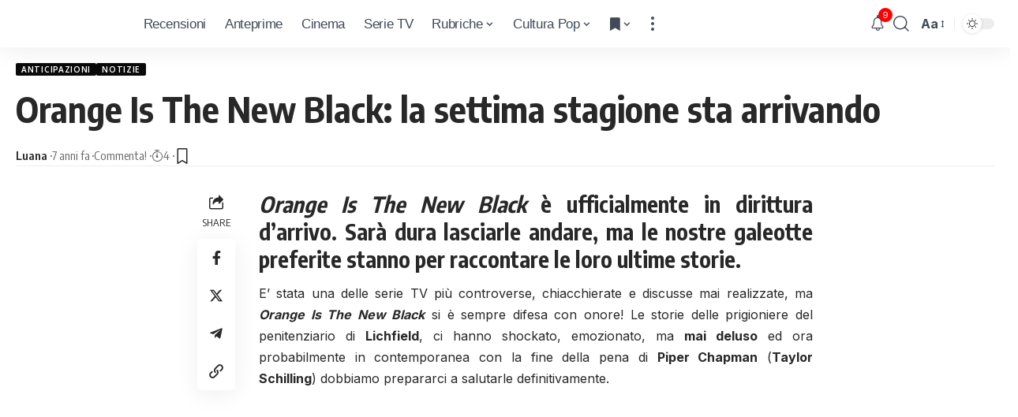

--- FILE ---
content_type: text/html; charset=UTF-8
request_url: https://cinema.icrewplay.com/orange-is-the-new-black-la-settima-stagione-sta-arrivando/
body_size: 27885
content:
<!DOCTYPE html><html lang="it-IT" prefix="og: https://ogp.me/ns#"><head><meta charset="UTF-8"/>
<script>var __ezHttpConsent={setByCat:function(src,tagType,attributes,category,force,customSetScriptFn=null){var setScript=function(){if(force||window.ezTcfConsent[category]){if(typeof customSetScriptFn==='function'){customSetScriptFn();}else{var scriptElement=document.createElement(tagType);scriptElement.src=src;attributes.forEach(function(attr){for(var key in attr){if(attr.hasOwnProperty(key)){scriptElement.setAttribute(key,attr[key]);}}});var firstScript=document.getElementsByTagName(tagType)[0];firstScript.parentNode.insertBefore(scriptElement,firstScript);}}};if(force||(window.ezTcfConsent&&window.ezTcfConsent.loaded)){setScript();}else if(typeof getEzConsentData==="function"){getEzConsentData().then(function(ezTcfConsent){if(ezTcfConsent&&ezTcfConsent.loaded){setScript();}else{console.error("cannot get ez consent data");force=true;setScript();}});}else{force=true;setScript();console.error("getEzConsentData is not a function");}},};</script>
<script>var ezTcfConsent=window.ezTcfConsent?window.ezTcfConsent:{loaded:false,store_info:false,develop_and_improve_services:false,measure_ad_performance:false,measure_content_performance:false,select_basic_ads:false,create_ad_profile:false,select_personalized_ads:false,create_content_profile:false,select_personalized_content:false,understand_audiences:false,use_limited_data_to_select_content:false,};function getEzConsentData(){return new Promise(function(resolve){document.addEventListener("ezConsentEvent",function(event){var ezTcfConsent=event.detail.ezTcfConsent;resolve(ezTcfConsent);});});}</script>
<script>if(typeof _setEzCookies!=='function'){function _setEzCookies(ezConsentData){var cookies=window.ezCookieQueue;for(var i=0;i<cookies.length;i++){var cookie=cookies[i];if(ezConsentData&&ezConsentData.loaded&&ezConsentData[cookie.tcfCategory]){document.cookie=cookie.name+"="+cookie.value;}}}}
window.ezCookieQueue=window.ezCookieQueue||[];if(typeof addEzCookies!=='function'){function addEzCookies(arr){window.ezCookieQueue=[...window.ezCookieQueue,...arr];}}
addEzCookies([{name:"ezoab_157517",value:"mod6-c; Path=/; Domain=icrewplay.com; Max-Age=7200",tcfCategory:"store_info",isEzoic:"true",},{name:"ezosuibasgeneris-1",value:"c46a7bc8-6a7b-42ef-4c3b-c95d5c2395ea; Path=/; Domain=icrewplay.com; Expires=Mon, 01 Feb 2027 21:15:16 UTC; Secure; SameSite=None",tcfCategory:"understand_audiences",isEzoic:"true",}]);if(window.ezTcfConsent&&window.ezTcfConsent.loaded){_setEzCookies(window.ezTcfConsent);}else if(typeof getEzConsentData==="function"){getEzConsentData().then(function(ezTcfConsent){if(ezTcfConsent&&ezTcfConsent.loaded){_setEzCookies(window.ezTcfConsent);}else{console.error("cannot get ez consent data");_setEzCookies(window.ezTcfConsent);}});}else{console.error("getEzConsentData is not a function");_setEzCookies(window.ezTcfConsent);}</script><script type="text/javascript" data-ezscrex='false' data-cfasync='false'>window._ezaq = Object.assign({"edge_cache_status":12,"edge_response_time":951,"url":"https://cinema.icrewplay.com/orange-is-the-new-black-la-settima-stagione-sta-arrivando/"}, typeof window._ezaq !== "undefined" ? window._ezaq : {});</script><script type="text/javascript" data-ezscrex='false' data-cfasync='false'>window._ezaq = Object.assign({"ab_test_id":"mod6-c"}, typeof window._ezaq !== "undefined" ? window._ezaq : {});window.__ez=window.__ez||{};window.__ez.tf={};</script><script type="text/javascript" data-ezscrex='false' data-cfasync='false'>window.ezDisableAds = true;</script>
<script data-ezscrex='false' data-cfasync='false' data-pagespeed-no-defer>var __ez=__ez||{};__ez.stms=Date.now();__ez.evt={};__ez.script={};__ez.ck=__ez.ck||{};__ez.template={};__ez.template.isOrig=true;window.__ezScriptHost="//www.ezojs.com";__ez.queue=__ez.queue||function(){var e=0,i=0,t=[],n=!1,o=[],r=[],s=!0,a=function(e,i,n,o,r,s,a){var l=arguments.length>7&&void 0!==arguments[7]?arguments[7]:window,d=this;this.name=e,this.funcName=i,this.parameters=null===n?null:w(n)?n:[n],this.isBlock=o,this.blockedBy=r,this.deleteWhenComplete=s,this.isError=!1,this.isComplete=!1,this.isInitialized=!1,this.proceedIfError=a,this.fWindow=l,this.isTimeDelay=!1,this.process=function(){f("... func = "+e),d.isInitialized=!0,d.isComplete=!0,f("... func.apply: "+e);var i=d.funcName.split("."),n=null,o=this.fWindow||window;i.length>3||(n=3===i.length?o[i[0]][i[1]][i[2]]:2===i.length?o[i[0]][i[1]]:o[d.funcName]),null!=n&&n.apply(null,this.parameters),!0===d.deleteWhenComplete&&delete t[e],!0===d.isBlock&&(f("----- F'D: "+d.name),m())}},l=function(e,i,t,n,o,r,s){var a=arguments.length>7&&void 0!==arguments[7]?arguments[7]:window,l=this;this.name=e,this.path=i,this.async=o,this.defer=r,this.isBlock=t,this.blockedBy=n,this.isInitialized=!1,this.isError=!1,this.isComplete=!1,this.proceedIfError=s,this.fWindow=a,this.isTimeDelay=!1,this.isPath=function(e){return"/"===e[0]&&"/"!==e[1]},this.getSrc=function(e){return void 0!==window.__ezScriptHost&&this.isPath(e)&&"banger.js"!==this.name?window.__ezScriptHost+e:e},this.process=function(){l.isInitialized=!0,f("... file = "+e);var i=this.fWindow?this.fWindow.document:document,t=i.createElement("script");t.src=this.getSrc(this.path),!0===o?t.async=!0:!0===r&&(t.defer=!0),t.onerror=function(){var e={url:window.location.href,name:l.name,path:l.path,user_agent:window.navigator.userAgent};"undefined"!=typeof _ezaq&&(e.pageview_id=_ezaq.page_view_id);var i=encodeURIComponent(JSON.stringify(e)),t=new XMLHttpRequest;t.open("GET","//g.ezoic.net/ezqlog?d="+i,!0),t.send(),f("----- ERR'D: "+l.name),l.isError=!0,!0===l.isBlock&&m()},t.onreadystatechange=t.onload=function(){var e=t.readyState;f("----- F'D: "+l.name),e&&!/loaded|complete/.test(e)||(l.isComplete=!0,!0===l.isBlock&&m())},i.getElementsByTagName("head")[0].appendChild(t)}},d=function(e,i){this.name=e,this.path="",this.async=!1,this.defer=!1,this.isBlock=!1,this.blockedBy=[],this.isInitialized=!0,this.isError=!1,this.isComplete=i,this.proceedIfError=!1,this.isTimeDelay=!1,this.process=function(){}};function c(e,i,n,s,a,d,c,u,f){var m=new l(e,i,n,s,a,d,c,f);!0===u?o[e]=m:r[e]=m,t[e]=m,h(m)}function h(e){!0!==u(e)&&0!=s&&e.process()}function u(e){if(!0===e.isTimeDelay&&!1===n)return f(e.name+" blocked = TIME DELAY!"),!0;if(w(e.blockedBy))for(var i=0;i<e.blockedBy.length;i++){var o=e.blockedBy[i];if(!1===t.hasOwnProperty(o))return f(e.name+" blocked = "+o),!0;if(!0===e.proceedIfError&&!0===t[o].isError)return!1;if(!1===t[o].isComplete)return f(e.name+" blocked = "+o),!0}return!1}function f(e){var i=window.location.href,t=new RegExp("[?&]ezq=([^&#]*)","i").exec(i);"1"===(t?t[1]:null)&&console.debug(e)}function m(){++e>200||(f("let's go"),p(o),p(r))}function p(e){for(var i in e)if(!1!==e.hasOwnProperty(i)){var t=e[i];!0===t.isComplete||u(t)||!0===t.isInitialized||!0===t.isError?!0===t.isError?f(t.name+": error"):!0===t.isComplete?f(t.name+": complete already"):!0===t.isInitialized&&f(t.name+": initialized already"):t.process()}}function w(e){return"[object Array]"==Object.prototype.toString.call(e)}return window.addEventListener("load",(function(){setTimeout((function(){n=!0,f("TDELAY -----"),m()}),5e3)}),!1),{addFile:c,addFileOnce:function(e,i,n,o,r,s,a,l,d){t[e]||c(e,i,n,o,r,s,a,l,d)},addDelayFile:function(e,i){var n=new l(e,i,!1,[],!1,!1,!0);n.isTimeDelay=!0,f(e+" ...  FILE! TDELAY"),r[e]=n,t[e]=n,h(n)},addFunc:function(e,n,s,l,d,c,u,f,m,p){!0===c&&(e=e+"_"+i++);var w=new a(e,n,s,l,d,u,f,p);!0===m?o[e]=w:r[e]=w,t[e]=w,h(w)},addDelayFunc:function(e,i,n){var o=new a(e,i,n,!1,[],!0,!0);o.isTimeDelay=!0,f(e+" ...  FUNCTION! TDELAY"),r[e]=o,t[e]=o,h(o)},items:t,processAll:m,setallowLoad:function(e){s=e},markLoaded:function(e){if(e&&0!==e.length){if(e in t){var i=t[e];!0===i.isComplete?f(i.name+" "+e+": error loaded duplicate"):(i.isComplete=!0,i.isInitialized=!0)}else t[e]=new d(e,!0);f("markLoaded dummyfile: "+t[e].name)}},logWhatsBlocked:function(){for(var e in t)!1!==t.hasOwnProperty(e)&&u(t[e])}}}();__ez.evt.add=function(e,t,n){e.addEventListener?e.addEventListener(t,n,!1):e.attachEvent?e.attachEvent("on"+t,n):e["on"+t]=n()},__ez.evt.remove=function(e,t,n){e.removeEventListener?e.removeEventListener(t,n,!1):e.detachEvent?e.detachEvent("on"+t,n):delete e["on"+t]};__ez.script.add=function(e){var t=document.createElement("script");t.src=e,t.async=!0,t.type="text/javascript",document.getElementsByTagName("head")[0].appendChild(t)};__ez.dot=__ez.dot||{};__ez.queue.addFileOnce('/detroitchicago/boise.js', '/detroitchicago/boise.js?gcb=195-0&cb=5', true, [], true, false, true, false);__ez.queue.addFileOnce('/parsonsmaize/abilene.js', '/parsonsmaize/abilene.js?gcb=195-0&cb=e80eca0cdb', true, [], true, false, true, false);__ez.queue.addFileOnce('/parsonsmaize/mulvane.js', '/parsonsmaize/mulvane.js?gcb=195-0&cb=e75e48eec0', true, ['/parsonsmaize/abilene.js'], true, false, true, false);__ez.queue.addFileOnce('/detroitchicago/birmingham.js', '/detroitchicago/birmingham.js?gcb=195-0&cb=539c47377c', true, ['/parsonsmaize/abilene.js'], true, false, true, false);</script>
<script data-ezscrex="false" type="text/javascript" data-cfasync="false">window._ezaq = Object.assign({"ad_cache_level":0,"adpicker_placement_cnt":0,"ai_placeholder_cache_level":0,"ai_placeholder_placement_cnt":-1,"article_category":"Notizie in Vetrina, Notizie, Ser","author":"Luana","domain":"icrewplay.com","domain_id":157517,"ezcache_level":1,"ezcache_skip_code":0,"has_bad_image":0,"has_bad_words":0,"is_sitespeed":0,"lt_cache_level":0,"publish_date":"2019-05-02","response_size":124951,"response_size_orig":119153,"response_time_orig":938,"template_id":5,"url":"https://cinema.icrewplay.com/orange-is-the-new-black-la-settima-stagione-sta-arrivando/","word_count":0,"worst_bad_word_level":0}, typeof window._ezaq !== "undefined" ? window._ezaq : {});__ez.queue.markLoaded('ezaqBaseReady');</script>
<script type='text/javascript' data-ezscrex='false' data-cfasync='false'>
window.ezAnalyticsStatic = true;

function analyticsAddScript(script) {
	var ezDynamic = document.createElement('script');
	ezDynamic.type = 'text/javascript';
	ezDynamic.innerHTML = script;
	document.head.appendChild(ezDynamic);
}
function getCookiesWithPrefix() {
    var allCookies = document.cookie.split(';');
    var cookiesWithPrefix = {};

    for (var i = 0; i < allCookies.length; i++) {
        var cookie = allCookies[i].trim();

        for (var j = 0; j < arguments.length; j++) {
            var prefix = arguments[j];
            if (cookie.indexOf(prefix) === 0) {
                var cookieParts = cookie.split('=');
                var cookieName = cookieParts[0];
                var cookieValue = cookieParts.slice(1).join('=');
                cookiesWithPrefix[cookieName] = decodeURIComponent(cookieValue);
                break; // Once matched, no need to check other prefixes
            }
        }
    }

    return cookiesWithPrefix;
}
function productAnalytics() {
	var d = {"pr":[6,3],"omd5":"b158087d776e4bf262d9d746d0144089","nar":"risk score"};
	d.u = _ezaq.url;
	d.p = _ezaq.page_view_id;
	d.v = _ezaq.visit_uuid;
	d.ab = _ezaq.ab_test_id;
	d.e = JSON.stringify(_ezaq);
	d.ref = document.referrer;
	d.c = getCookiesWithPrefix('active_template', 'ez', 'lp_');
	if(typeof ez_utmParams !== 'undefined') {
		d.utm = ez_utmParams;
	}

	var dataText = JSON.stringify(d);
	var xhr = new XMLHttpRequest();
	xhr.open('POST','/ezais/analytics?cb=1', true);
	xhr.onload = function () {
		if (xhr.status!=200) {
            return;
		}

        if(document.readyState !== 'loading') {
            analyticsAddScript(xhr.response);
            return;
        }

        var eventFunc = function() {
            if(document.readyState === 'loading') {
                return;
            }
            document.removeEventListener('readystatechange', eventFunc, false);
            analyticsAddScript(xhr.response);
        };

        document.addEventListener('readystatechange', eventFunc, false);
	};
	xhr.setRequestHeader('Content-Type','text/plain');
	xhr.send(dataText);
}
__ez.queue.addFunc("productAnalytics", "productAnalytics", null, true, ['ezaqBaseReady'], false, false, false, true);
</script><base href="https://cinema.icrewplay.com/orange-is-the-new-black-la-settima-stagione-sta-arrivando/"/>
    
    <meta http-equiv="X-UA-Compatible" content="IE=edge"/>
	<meta name="viewport" content="width=device-width, initial-scale=1.0"/>
    <link rel="profile" href="https://gmpg.org/xfn/11"/>
				<link rel="preconnect" href="https://fonts.gstatic.com" crossorigin=""/><link rel="preload" as="style" onload="this.onload=null;this.rel=&#39;stylesheet&#39;" id="rb-preload-gfonts" href="https://fonts.googleapis.com/css?family=Inter%3A400%2C500%2C600%2C700%2C800%2C900%7COxygen%3A400%2C700%7CEncode+Sans+Condensed%3A400%2C500%2C600%2C700%2C800%7CRoboto%3A100%2C100italic%2C200%2C200italic%2C300%2C300italic%2C400%2C400italic%2C500%2C500italic%2C600%2C600italic%2C700%2C700italic%2C800%2C800italic%2C900%2C900italic%7CRoboto+Slab%3A100%2C100italic%2C200%2C200italic%2C300%2C300italic%2C400%2C400italic%2C500%2C500italic%2C600%2C600italic%2C700%2C700italic%2C800%2C800italic%2C900%2C900italic&amp;display=swap" crossorigin=""/><noscript><link rel="stylesheet" href="https://fonts.googleapis.com/css?family=Inter%3A400%2C500%2C600%2C700%2C800%2C900%7COxygen%3A400%2C700%7CEncode+Sans+Condensed%3A400%2C500%2C600%2C700%2C800%7CRoboto%3A100%2C100italic%2C200%2C200italic%2C300%2C300italic%2C400%2C400italic%2C500%2C500italic%2C600%2C600italic%2C700%2C700italic%2C800%2C800italic%2C900%2C900italic%7CRoboto+Slab%3A100%2C100italic%2C200%2C200italic%2C300%2C300italic%2C400%2C400italic%2C500%2C500italic%2C600%2C600italic%2C700%2C700italic%2C800%2C800italic%2C900%2C900italic&amp;display=swap"></noscript><link rel="apple-touch-icon" href="https://cinema.icrewplay.com/wp-content/uploads/2024/03/logo_lilla_mobile-3.svg"/>
					<meta name="msapplication-TileColor" content="#ffffff"/>
			<meta name="msapplication-TileImage" content="https://cinema.icrewplay.com/wp-content/uploads/2024/03/logo_lilla_mobile-3.svg"/>
		
<!-- Ottimizzazione per i motori di ricerca di Rank Math - https://rankmath.com/ -->
<title>Orange Is The New Black 7 !</title>
<meta name="description" content="Orange Is The New Black giunge alla fine con la settima ed ultima stagione! Da New York le foto promozionali delle protagoniste, galeotte più belle che mai!"/>
<meta name="robots" content="follow, index, max-snippet:-1, max-video-preview:-1, max-image-preview:large"/>
<link rel="canonical" href="https://cinema.icrewplay.com/orange-is-the-new-black-la-settima-stagione-sta-arrivando/"/>
<meta property="og:locale" content="it_IT"/>
<meta property="og:type" content="article"/>
<meta property="og:title" content="Orange Is The New Black 7 !"/>
<meta property="og:description" content="Orange Is The New Black giunge alla fine con la settima ed ultima stagione! Da New York le foto promozionali delle protagoniste, galeotte più belle che mai!"/>
<meta property="og:url" content="https://cinema.icrewplay.com/orange-is-the-new-black-la-settima-stagione-sta-arrivando/"/>
<meta property="og:site_name" content="Cinema | iCrewPlay"/>
<meta property="article:publisher" content="https://www.facebook.com/icrewplaycinema"/>
<meta property="article:author" content="https://www.facebook.com/Arthanis"/>
<meta property="article:section" content="Anticipazioni"/>
<meta property="og:updated_time" content="2019-05-24T00:16:32+02:00"/>
<meta property="og:image" content="https://cinema.icrewplay.com/wp-content/uploads/2019/05/season-7-orange-is-the-new-black-netflix.png"/>
<meta property="og:image:secure_url" content="https://cinema.icrewplay.com/wp-content/uploads/2019/05/season-7-orange-is-the-new-black-netflix.png"/>
<meta property="og:image:width" content="1280"/>
<meta property="og:image:height" content="720"/>
<meta property="og:image:alt" content="Orange Is The New Black"/>
<meta property="og:image:type" content="image/png"/>
<meta property="article:published_time" content="2019-05-02T16:00:44+02:00"/>
<meta property="article:modified_time" content="2019-05-24T00:16:32+02:00"/>
<meta name="twitter:card" content="summary_large_image"/>
<meta name="twitter:title" content="Orange Is The New Black 7 !"/>
<meta name="twitter:description" content="Orange Is The New Black giunge alla fine con la settima ed ultima stagione! Da New York le foto promozionali delle protagoniste, galeotte più belle che mai!"/>
<meta name="twitter:image" content="https://cinema.icrewplay.com/wp-content/uploads/2019/05/season-7-orange-is-the-new-black-netflix.png"/>
<meta name="twitter:label1" content="Scritto da"/>
<meta name="twitter:data1" content="Luana"/>
<meta name="twitter:label2" content="Tempo di lettura"/>
<meta name="twitter:data2" content="2 minuti"/>
<script type="application/ld+json" class="rank-math-schema-pro">{"@context":"https://schema.org","@graph":[{"@type":["Organization"],"@id":"https://cinema.icrewplay.com/#organization","name":"iCrewPlay Cinema","url":"https://cinema.icrewplay.com","sameAs":["https://www.facebook.com/icrewplaycinema"],"logo":{"@type":"ImageObject","@id":"https://cinema.icrewplay.com/#logo","url":"https://cinema.icrewplay.com/wp-content/uploads/2024/03/logo_lilla_mobile-1.svg","contentUrl":"https://cinema.icrewplay.com/wp-content/uploads/2024/03/logo_lilla_mobile-1.svg","caption":"Cinema | iCrewPlay","inLanguage":"it-IT","width":"667","height":"668"},"openingHours":["Monday,Tuesday,Wednesday,Thursday,Friday,Saturday,Sunday 09:00-17:00"]},{"@type":"WebSite","@id":"https://cinema.icrewplay.com/#website","url":"https://cinema.icrewplay.com","name":"Cinema | iCrewPlay","alternateName":"iCrewPlay Cinema","publisher":{"@id":"https://cinema.icrewplay.com/#organization"},"inLanguage":"it-IT"},{"@type":"ImageObject","@id":"https://cinema.icrewplay.com/wp-content/uploads/2019/05/season-7-orange-is-the-new-black-netflix.png","url":"https://cinema.icrewplay.com/wp-content/uploads/2019/05/season-7-orange-is-the-new-black-netflix.png","width":"1280","height":"720","caption":"Orange Is The New Black","inLanguage":"it-IT"},{"@type":"WebPage","@id":"https://cinema.icrewplay.com/orange-is-the-new-black-la-settima-stagione-sta-arrivando/#webpage","url":"https://cinema.icrewplay.com/orange-is-the-new-black-la-settima-stagione-sta-arrivando/","name":"Orange Is The New Black 7 !","datePublished":"2019-05-02T16:00:44+02:00","dateModified":"2019-05-24T00:16:32+02:00","isPartOf":{"@id":"https://cinema.icrewplay.com/#website"},"primaryImageOfPage":{"@id":"https://cinema.icrewplay.com/wp-content/uploads/2019/05/season-7-orange-is-the-new-black-netflix.png"},"inLanguage":"it-IT"},{"@type":"Person","@id":"https://cinema.icrewplay.com/author/luana/","name":"Luana","url":"https://cinema.icrewplay.com/author/luana/","image":{"@type":"ImageObject","@id":"https://secure.gravatar.com/avatar/20b03c5f2e37260d4ba6495c2fdf0260?s=96&amp;d=mm&amp;r=g","url":"https://secure.gravatar.com/avatar/20b03c5f2e37260d4ba6495c2fdf0260?s=96&amp;d=mm&amp;r=g","caption":"Luana","inLanguage":"it-IT"},"sameAs":["https://www.facebook.com/Arthanis"],"worksFor":{"@id":"https://cinema.icrewplay.com/#organization"}},{"@type":"BlogPosting","headline":"Orange Is The New Black 7 !","keywords":"Orange Is The New Black, Orange Is The New Black in the max, Orange Is The New Black massima sicurezza, Orange Is The New Black 7, Orange Is The New Black settima stagione, oitnb in the max, oitnb 7, oitnb panel, oitnb new york, oitnb taylor schilling, oitnb laura prepon, uzo aduba, oitnb uzo aduba","datePublished":"2019-05-02T16:00:44+02:00","dateModified":"2019-05-24T00:16:32+02:00","articleSection":"Notizie in Vetrina, Notizie, Serie TV, Anticipazioni","author":{"@id":"https://cinema.icrewplay.com/author/luana/","name":"Luana"},"publisher":{"@id":"https://cinema.icrewplay.com/#organization"},"description":"Orange Is The New Black giunge alla fine con la settima ed ultima stagione! Da New York le foto promozionali delle protagoniste, galeotte pi\u00f9 belle che mai!","name":"Orange Is The New Black 7 !","@id":"https://cinema.icrewplay.com/orange-is-the-new-black-la-settima-stagione-sta-arrivando/#richSnippet","isPartOf":{"@id":"https://cinema.icrewplay.com/orange-is-the-new-black-la-settima-stagione-sta-arrivando/#webpage"},"image":{"@id":"https://cinema.icrewplay.com/wp-content/uploads/2019/05/season-7-orange-is-the-new-black-netflix.png"},"inLanguage":"it-IT","mainEntityOfPage":{"@id":"https://cinema.icrewplay.com/orange-is-the-new-black-la-settima-stagione-sta-arrivando/#webpage"}}]}</script>
<!-- /Rank Math WordPress SEO plugin -->

<link rel="alternate" type="application/rss+xml" title="Cinema e Serie Tv » Feed" href="https://cinema.icrewplay.com/feed/"/>
<link rel="alternate" type="application/rss+xml" title="Cinema e Serie Tv » Feed dei commenti" href="https://cinema.icrewplay.com/comments/feed/"/>
<link rel="alternate" type="application/rss+xml" title="Cinema e Serie Tv » Orange Is The New Black: la settima stagione sta arrivando Feed dei commenti" href="https://cinema.icrewplay.com/orange-is-the-new-black-la-settima-stagione-sta-arrivando/feed/"/>
<script type="application/ld+json">{
    "@context": "https://schema.org",
    "@type": "Organization",
    "legalName": "Cinema e Serie Tv",
    "url": "https://cinema.icrewplay.com/",
    "sameAs": [
        "https://www.facebook.com/icrewplaycinema/",
        "https://twitter.com/icrewplayc",
        "https://www.instagram.com/icrewplay_cinema/",
        "https://t.me/playalert",
        "https://cinema.icrewplay.com/feed"
    ]
}</script>
<script>
window._wpemojiSettings = {"baseUrl":"https:\/\/s.w.org\/images\/core\/emoji\/15.0.3\/72x72\/","ext":".png","svgUrl":"https:\/\/s.w.org\/images\/core\/emoji\/15.0.3\/svg\/","svgExt":".svg","source":{"concatemoji":"https:\/\/cinema.icrewplay.com\/wp-includes\/js\/wp-emoji-release.min.js?ver=6.6.2"}};
/*! This file is auto-generated */
!function(i,n){var o,s,e;function c(e){try{var t={supportTests:e,timestamp:(new Date).valueOf()};sessionStorage.setItem(o,JSON.stringify(t))}catch(e){}}function p(e,t,n){e.clearRect(0,0,e.canvas.width,e.canvas.height),e.fillText(t,0,0);var t=new Uint32Array(e.getImageData(0,0,e.canvas.width,e.canvas.height).data),r=(e.clearRect(0,0,e.canvas.width,e.canvas.height),e.fillText(n,0,0),new Uint32Array(e.getImageData(0,0,e.canvas.width,e.canvas.height).data));return t.every(function(e,t){return e===r[t]})}function u(e,t,n){switch(t){case"flag":return n(e,"\ud83c\udff3\ufe0f\u200d\u26a7\ufe0f","\ud83c\udff3\ufe0f\u200b\u26a7\ufe0f")?!1:!n(e,"\ud83c\uddfa\ud83c\uddf3","\ud83c\uddfa\u200b\ud83c\uddf3")&&!n(e,"\ud83c\udff4\udb40\udc67\udb40\udc62\udb40\udc65\udb40\udc6e\udb40\udc67\udb40\udc7f","\ud83c\udff4\u200b\udb40\udc67\u200b\udb40\udc62\u200b\udb40\udc65\u200b\udb40\udc6e\u200b\udb40\udc67\u200b\udb40\udc7f");case"emoji":return!n(e,"\ud83d\udc26\u200d\u2b1b","\ud83d\udc26\u200b\u2b1b")}return!1}function f(e,t,n){var r="undefined"!=typeof WorkerGlobalScope&&self instanceof WorkerGlobalScope?new OffscreenCanvas(300,150):i.createElement("canvas"),a=r.getContext("2d",{willReadFrequently:!0}),o=(a.textBaseline="top",a.font="600 32px Arial",{});return e.forEach(function(e){o[e]=t(a,e,n)}),o}function t(e){var t=i.createElement("script");t.src=e,t.defer=!0,i.head.appendChild(t)}"undefined"!=typeof Promise&&(o="wpEmojiSettingsSupports",s=["flag","emoji"],n.supports={everything:!0,everythingExceptFlag:!0},e=new Promise(function(e){i.addEventListener("DOMContentLoaded",e,{once:!0})}),new Promise(function(t){var n=function(){try{var e=JSON.parse(sessionStorage.getItem(o));if("object"==typeof e&&"number"==typeof e.timestamp&&(new Date).valueOf()<e.timestamp+604800&&"object"==typeof e.supportTests)return e.supportTests}catch(e){}return null}();if(!n){if("undefined"!=typeof Worker&&"undefined"!=typeof OffscreenCanvas&&"undefined"!=typeof URL&&URL.createObjectURL&&"undefined"!=typeof Blob)try{var e="postMessage("+f.toString()+"("+[JSON.stringify(s),u.toString(),p.toString()].join(",")+"));",r=new Blob([e],{type:"text/javascript"}),a=new Worker(URL.createObjectURL(r),{name:"wpTestEmojiSupports"});return void(a.onmessage=function(e){c(n=e.data),a.terminate(),t(n)})}catch(e){}c(n=f(s,u,p))}t(n)}).then(function(e){for(var t in e)n.supports[t]=e[t],n.supports.everything=n.supports.everything&&n.supports[t],"flag"!==t&&(n.supports.everythingExceptFlag=n.supports.everythingExceptFlag&&n.supports[t]);n.supports.everythingExceptFlag=n.supports.everythingExceptFlag&&!n.supports.flag,n.DOMReady=!1,n.readyCallback=function(){n.DOMReady=!0}}).then(function(){return e}).then(function(){var e;n.supports.everything||(n.readyCallback(),(e=n.source||{}).concatemoji?t(e.concatemoji):e.wpemoji&&e.twemoji&&(t(e.twemoji),t(e.wpemoji)))}))}((window,document),window._wpemojiSettings);
</script>
<style id="wp-emoji-styles-inline-css">

	img.wp-smiley, img.emoji {
		display: inline !important;
		border: none !important;
		box-shadow: none !important;
		height: 1em !important;
		width: 1em !important;
		margin: 0 0.07em !important;
		vertical-align: -0.1em !important;
		background: none !important;
		padding: 0 !important;
	}
</style>
<link rel="stylesheet" id="wp-block-library-css" href="https://cinema.icrewplay.com/wp-includes/css/dist/block-library/style.min.css?ver=6.6.2" media="all"/>
<style id="rank-math-toc-block-style-inline-css">
.wp-block-rank-math-toc-block nav ol{counter-reset:item}.wp-block-rank-math-toc-block nav ol li{display:block}.wp-block-rank-math-toc-block nav ol li:before{content:counters(item, ".") ". ";counter-increment:item}

</style>
<style id="classic-theme-styles-inline-css">
/*! This file is auto-generated */
.wp-block-button__link{color:#fff;background-color:#32373c;border-radius:9999px;box-shadow:none;text-decoration:none;padding:calc(.667em + 2px) calc(1.333em + 2px);font-size:1.125em}.wp-block-file__button{background:#32373c;color:#fff;text-decoration:none}
</style>
<style id="global-styles-inline-css">
:root{--wp--preset--aspect-ratio--square: 1;--wp--preset--aspect-ratio--4-3: 4/3;--wp--preset--aspect-ratio--3-4: 3/4;--wp--preset--aspect-ratio--3-2: 3/2;--wp--preset--aspect-ratio--2-3: 2/3;--wp--preset--aspect-ratio--16-9: 16/9;--wp--preset--aspect-ratio--9-16: 9/16;--wp--preset--color--black: #000000;--wp--preset--color--cyan-bluish-gray: #abb8c3;--wp--preset--color--white: #ffffff;--wp--preset--color--pale-pink: #f78da7;--wp--preset--color--vivid-red: #cf2e2e;--wp--preset--color--luminous-vivid-orange: #ff6900;--wp--preset--color--luminous-vivid-amber: #fcb900;--wp--preset--color--light-green-cyan: #7bdcb5;--wp--preset--color--vivid-green-cyan: #00d084;--wp--preset--color--pale-cyan-blue: #8ed1fc;--wp--preset--color--vivid-cyan-blue: #0693e3;--wp--preset--color--vivid-purple: #9b51e0;--wp--preset--gradient--vivid-cyan-blue-to-vivid-purple: linear-gradient(135deg,rgba(6,147,227,1) 0%,rgb(155,81,224) 100%);--wp--preset--gradient--light-green-cyan-to-vivid-green-cyan: linear-gradient(135deg,rgb(122,220,180) 0%,rgb(0,208,130) 100%);--wp--preset--gradient--luminous-vivid-amber-to-luminous-vivid-orange: linear-gradient(135deg,rgba(252,185,0,1) 0%,rgba(255,105,0,1) 100%);--wp--preset--gradient--luminous-vivid-orange-to-vivid-red: linear-gradient(135deg,rgba(255,105,0,1) 0%,rgb(207,46,46) 100%);--wp--preset--gradient--very-light-gray-to-cyan-bluish-gray: linear-gradient(135deg,rgb(238,238,238) 0%,rgb(169,184,195) 100%);--wp--preset--gradient--cool-to-warm-spectrum: linear-gradient(135deg,rgb(74,234,220) 0%,rgb(151,120,209) 20%,rgb(207,42,186) 40%,rgb(238,44,130) 60%,rgb(251,105,98) 80%,rgb(254,248,76) 100%);--wp--preset--gradient--blush-light-purple: linear-gradient(135deg,rgb(255,206,236) 0%,rgb(152,150,240) 100%);--wp--preset--gradient--blush-bordeaux: linear-gradient(135deg,rgb(254,205,165) 0%,rgb(254,45,45) 50%,rgb(107,0,62) 100%);--wp--preset--gradient--luminous-dusk: linear-gradient(135deg,rgb(255,203,112) 0%,rgb(199,81,192) 50%,rgb(65,88,208) 100%);--wp--preset--gradient--pale-ocean: linear-gradient(135deg,rgb(255,245,203) 0%,rgb(182,227,212) 50%,rgb(51,167,181) 100%);--wp--preset--gradient--electric-grass: linear-gradient(135deg,rgb(202,248,128) 0%,rgb(113,206,126) 100%);--wp--preset--gradient--midnight: linear-gradient(135deg,rgb(2,3,129) 0%,rgb(40,116,252) 100%);--wp--preset--font-size--small: 13px;--wp--preset--font-size--medium: 20px;--wp--preset--font-size--large: 36px;--wp--preset--font-size--x-large: 42px;--wp--preset--spacing--20: 0.44rem;--wp--preset--spacing--30: 0.67rem;--wp--preset--spacing--40: 1rem;--wp--preset--spacing--50: 1.5rem;--wp--preset--spacing--60: 2.25rem;--wp--preset--spacing--70: 3.38rem;--wp--preset--spacing--80: 5.06rem;--wp--preset--shadow--natural: 6px 6px 9px rgba(0, 0, 0, 0.2);--wp--preset--shadow--deep: 12px 12px 50px rgba(0, 0, 0, 0.4);--wp--preset--shadow--sharp: 6px 6px 0px rgba(0, 0, 0, 0.2);--wp--preset--shadow--outlined: 6px 6px 0px -3px rgba(255, 255, 255, 1), 6px 6px rgba(0, 0, 0, 1);--wp--preset--shadow--crisp: 6px 6px 0px rgba(0, 0, 0, 1);}:where(.is-layout-flex){gap: 0.5em;}:where(.is-layout-grid){gap: 0.5em;}body .is-layout-flex{display: flex;}.is-layout-flex{flex-wrap: wrap;align-items: center;}.is-layout-flex > :is(*, div){margin: 0;}body .is-layout-grid{display: grid;}.is-layout-grid > :is(*, div){margin: 0;}:where(.wp-block-columns.is-layout-flex){gap: 2em;}:where(.wp-block-columns.is-layout-grid){gap: 2em;}:where(.wp-block-post-template.is-layout-flex){gap: 1.25em;}:where(.wp-block-post-template.is-layout-grid){gap: 1.25em;}.has-black-color{color: var(--wp--preset--color--black) !important;}.has-cyan-bluish-gray-color{color: var(--wp--preset--color--cyan-bluish-gray) !important;}.has-white-color{color: var(--wp--preset--color--white) !important;}.has-pale-pink-color{color: var(--wp--preset--color--pale-pink) !important;}.has-vivid-red-color{color: var(--wp--preset--color--vivid-red) !important;}.has-luminous-vivid-orange-color{color: var(--wp--preset--color--luminous-vivid-orange) !important;}.has-luminous-vivid-amber-color{color: var(--wp--preset--color--luminous-vivid-amber) !important;}.has-light-green-cyan-color{color: var(--wp--preset--color--light-green-cyan) !important;}.has-vivid-green-cyan-color{color: var(--wp--preset--color--vivid-green-cyan) !important;}.has-pale-cyan-blue-color{color: var(--wp--preset--color--pale-cyan-blue) !important;}.has-vivid-cyan-blue-color{color: var(--wp--preset--color--vivid-cyan-blue) !important;}.has-vivid-purple-color{color: var(--wp--preset--color--vivid-purple) !important;}.has-black-background-color{background-color: var(--wp--preset--color--black) !important;}.has-cyan-bluish-gray-background-color{background-color: var(--wp--preset--color--cyan-bluish-gray) !important;}.has-white-background-color{background-color: var(--wp--preset--color--white) !important;}.has-pale-pink-background-color{background-color: var(--wp--preset--color--pale-pink) !important;}.has-vivid-red-background-color{background-color: var(--wp--preset--color--vivid-red) !important;}.has-luminous-vivid-orange-background-color{background-color: var(--wp--preset--color--luminous-vivid-orange) !important;}.has-luminous-vivid-amber-background-color{background-color: var(--wp--preset--color--luminous-vivid-amber) !important;}.has-light-green-cyan-background-color{background-color: var(--wp--preset--color--light-green-cyan) !important;}.has-vivid-green-cyan-background-color{background-color: var(--wp--preset--color--vivid-green-cyan) !important;}.has-pale-cyan-blue-background-color{background-color: var(--wp--preset--color--pale-cyan-blue) !important;}.has-vivid-cyan-blue-background-color{background-color: var(--wp--preset--color--vivid-cyan-blue) !important;}.has-vivid-purple-background-color{background-color: var(--wp--preset--color--vivid-purple) !important;}.has-black-border-color{border-color: var(--wp--preset--color--black) !important;}.has-cyan-bluish-gray-border-color{border-color: var(--wp--preset--color--cyan-bluish-gray) !important;}.has-white-border-color{border-color: var(--wp--preset--color--white) !important;}.has-pale-pink-border-color{border-color: var(--wp--preset--color--pale-pink) !important;}.has-vivid-red-border-color{border-color: var(--wp--preset--color--vivid-red) !important;}.has-luminous-vivid-orange-border-color{border-color: var(--wp--preset--color--luminous-vivid-orange) !important;}.has-luminous-vivid-amber-border-color{border-color: var(--wp--preset--color--luminous-vivid-amber) !important;}.has-light-green-cyan-border-color{border-color: var(--wp--preset--color--light-green-cyan) !important;}.has-vivid-green-cyan-border-color{border-color: var(--wp--preset--color--vivid-green-cyan) !important;}.has-pale-cyan-blue-border-color{border-color: var(--wp--preset--color--pale-cyan-blue) !important;}.has-vivid-cyan-blue-border-color{border-color: var(--wp--preset--color--vivid-cyan-blue) !important;}.has-vivid-purple-border-color{border-color: var(--wp--preset--color--vivid-purple) !important;}.has-vivid-cyan-blue-to-vivid-purple-gradient-background{background: var(--wp--preset--gradient--vivid-cyan-blue-to-vivid-purple) !important;}.has-light-green-cyan-to-vivid-green-cyan-gradient-background{background: var(--wp--preset--gradient--light-green-cyan-to-vivid-green-cyan) !important;}.has-luminous-vivid-amber-to-luminous-vivid-orange-gradient-background{background: var(--wp--preset--gradient--luminous-vivid-amber-to-luminous-vivid-orange) !important;}.has-luminous-vivid-orange-to-vivid-red-gradient-background{background: var(--wp--preset--gradient--luminous-vivid-orange-to-vivid-red) !important;}.has-very-light-gray-to-cyan-bluish-gray-gradient-background{background: var(--wp--preset--gradient--very-light-gray-to-cyan-bluish-gray) !important;}.has-cool-to-warm-spectrum-gradient-background{background: var(--wp--preset--gradient--cool-to-warm-spectrum) !important;}.has-blush-light-purple-gradient-background{background: var(--wp--preset--gradient--blush-light-purple) !important;}.has-blush-bordeaux-gradient-background{background: var(--wp--preset--gradient--blush-bordeaux) !important;}.has-luminous-dusk-gradient-background{background: var(--wp--preset--gradient--luminous-dusk) !important;}.has-pale-ocean-gradient-background{background: var(--wp--preset--gradient--pale-ocean) !important;}.has-electric-grass-gradient-background{background: var(--wp--preset--gradient--electric-grass) !important;}.has-midnight-gradient-background{background: var(--wp--preset--gradient--midnight) !important;}.has-small-font-size{font-size: var(--wp--preset--font-size--small) !important;}.has-medium-font-size{font-size: var(--wp--preset--font-size--medium) !important;}.has-large-font-size{font-size: var(--wp--preset--font-size--large) !important;}.has-x-large-font-size{font-size: var(--wp--preset--font-size--x-large) !important;}
:where(.wp-block-post-template.is-layout-flex){gap: 1.25em;}:where(.wp-block-post-template.is-layout-grid){gap: 1.25em;}
:where(.wp-block-columns.is-layout-flex){gap: 2em;}:where(.wp-block-columns.is-layout-grid){gap: 2em;}
:root :where(.wp-block-pullquote){font-size: 1.5em;line-height: 1.6;}
</style>
<link rel="stylesheet" id="foxiz-elements-css" href="https://cinema.icrewplay.com/wp-content/plugins/foxiz-core/lib/foxiz-elements/public/style.css?ver=2.0" media="all"/>
<link rel="stylesheet" id="elementor-frontend-css" href="https://cinema.icrewplay.com/wp-content/plugins/elementor/assets/css/frontend-lite.min.css?ver=3.23.4" media="all"/>
<style id="elementor-frontend-inline-css">
.elementor-kit-150738{--e-global-color-primary:#6EC1E4;--e-global-color-secondary:#54595F;--e-global-color-text:#7A7A7A;--e-global-color-accent:#61CE70;--e-global-color-40c78ebc:#C96DDB;--e-global-color-2ad42222:#800BED;--e-global-color-13285d99:#4054B2;--e-global-color-7f964359:#A448CE;--e-global-color-b11aff7:#000;--e-global-color-765b0bb:#FFF;--e-global-color-6791bc8f:#B4B4B4;--e-global-color-544bde04:#000000;--e-global-color-2a72085d:#F6F6F6;--e-global-color-4e66767d:#232A35;--e-global-color-66cdd21:#282828;--e-global-typography-primary-font-family:"Roboto";--e-global-typography-primary-font-weight:600;--e-global-typography-secondary-font-family:"Roboto Slab";--e-global-typography-secondary-font-weight:400;--e-global-typography-text-font-family:"Roboto";--e-global-typography-text-font-weight:400;--e-global-typography-accent-font-family:"Roboto";--e-global-typography-accent-font-weight:500;}.elementor-section.elementor-section-boxed > .elementor-container{max-width:1140px;}.e-con{--container-max-width:1140px;}{}h1.entry-title{display:var(--page-title-display);}@media(max-width:1024px){.elementor-section.elementor-section-boxed > .elementor-container{max-width:1024px;}.e-con{--container-max-width:1024px;}}@media(max-width:767px){.elementor-section.elementor-section-boxed > .elementor-container{max-width:767px;}.e-con{--container-max-width:767px;}}
.elementor-195533 .elementor-element.elementor-element-7f019b64 > .elementor-container{min-height:323px;}.elementor-195533 .elementor-element.elementor-element-7f019b64 > .elementor-container > .elementor-column > .elementor-widget-wrap{align-content:center;align-items:center;}.elementor-195533 .elementor-element.elementor-element-7f019b64:not(.elementor-motion-effects-element-type-background), .elementor-195533 .elementor-element.elementor-element-7f019b64 > .elementor-motion-effects-container > .elementor-motion-effects-layer{background-color:#000000;}.elementor-195533 .elementor-element.elementor-element-7f019b64{transition:background 0.3s, border 0.3s, border-radius 0.3s, box-shadow 0.3s;}.elementor-195533 .elementor-element.elementor-element-7f019b64 > .elementor-background-overlay{transition:background 0.3s, border-radius 0.3s, opacity 0.3s;}.elementor-195533 .elementor-element.elementor-element-7f019b64 > .elementor-shape-top svg{width:calc(100% + 1.3px);height:11px;}.elementor-bc-flex-widget .elementor-195533 .elementor-element.elementor-element-1423a100.elementor-column .elementor-widget-wrap{align-items:center;}.elementor-195533 .elementor-element.elementor-element-1423a100.elementor-column.elementor-element[data-element_type="column"] > .elementor-widget-wrap.elementor-element-populated{align-content:center;align-items:center;}.elementor-195533 .elementor-element.elementor-element-1423a100.elementor-column > .elementor-widget-wrap{justify-content:center;}.elementor-195533 .elementor-element.elementor-element-7b35cca0{--menu-align:center;}.elementor-195533 .elementor-element.elementor-element-7b35cca0 .sidebar-menu a > span{color:var( --e-global-color-765b0bb );}.elementor-195533 .elementor-element.elementor-element-7b35cca0 > .elementor-widget-container{margin:20px 20px 20px 20px;}.elementor-195533 .elementor-element.elementor-element-3c82ca2d{text-align:center;}.elementor-195533 .elementor-element.elementor-element-3c82ca2d .elementor-heading-title{color:#7E8287;font-size:11px;font-weight:600;}[data-theme="dark"] .elementor-195533 .elementor-element.elementor-element-3c82ca2d .elementor-heading-title{color:#ffffff;}.elementor-bc-flex-widget .elementor-195533 .elementor-element.elementor-element-6f283791.elementor-column .elementor-widget-wrap{align-items:center;}.elementor-195533 .elementor-element.elementor-element-6f283791.elementor-column.elementor-element[data-element_type="column"] > .elementor-widget-wrap.elementor-element-populated{align-content:center;align-items:center;}.elementor-195533 .elementor-element.elementor-element-6f283791.elementor-column > .elementor-widget-wrap{justify-content:center;}.elementor-195533 .elementor-element.elementor-element-244a1ef img{width:29%;}.elementor-195533 .elementor-element.elementor-element-1d7ba47b{--menu-align:center;}.elementor-195533 .elementor-element.elementor-element-1d7ba47b .sidebar-menu a > span{color:#FFFFFF;}.elementor-195533 .elementor-element.elementor-element-bd50bbe .header-social-list i{font-size:14px;}.elementor-195533 .elementor-element.elementor-element-bd50bbe .header-social-list{text-align:center;color:#FFFFFF;}@media(min-width:768px){.elementor-195533 .elementor-element.elementor-element-1423a100{width:62.774%;}.elementor-195533 .elementor-element.elementor-element-6f283791{width:37.182%;}}@media(max-width:1024px){.elementor-195533 .elementor-element.elementor-element-244a1ef img{width:33%;}}@media(max-width:767px){.elementor-195533 .elementor-element.elementor-element-244a1ef img{width:23%;}}
</style>
<link rel="stylesheet" id="swiper-css" href="https://cinema.icrewplay.com/wp-content/plugins/elementor/assets/lib/swiper/v8/css/swiper.min.css?ver=8.4.5" media="all"/>
<link rel="stylesheet" id="font-awesome-5-all-css" href="https://cinema.icrewplay.com/wp-content/plugins/elementor/assets/lib/font-awesome/css/all.min.css?ver=3.23.4" media="all"/>
<link rel="stylesheet" id="font-awesome-4-shim-css" href="https://cinema.icrewplay.com/wp-content/plugins/elementor/assets/lib/font-awesome/css/v4-shims.min.css?ver=3.23.4" media="all"/>

<link rel="stylesheet" id="foxiz-main-css" href="https://cinema.icrewplay.com/wp-content/themes/foxiz/assets/css/main.css?ver=2.2.4" media="all"/>
<link rel="stylesheet" id="foxiz-print-css" href="https://cinema.icrewplay.com/wp-content/themes/foxiz/assets/css/print.css?ver=2.2.4" media="all"/>
<link rel="stylesheet" id="foxiz-style-css" href="https://cinema.icrewplay.com/wp-content/themes/foxiz-child/style.css?ver=2.2.4" media="all"/>
<style id="foxiz-style-inline-css">
:root {--body-family:Inter;--body-fweight:400;--menu-family:Arial, Helvetica, sans-serif;--menu-fweight:400;}:root {--g-color :#0a0a0a;--g-color-90 :#0a0a0ae6;--hyperlink-color :#000000;--indicator-bg-from :#000000;--indicator-bg-to :#ffffff;--alert-bg :#dd3333;--alert-color :#ffffff;}[data-theme="dark"], .light-scheme {--g-color :#0a0a0a;--g-color-90 :#0a0a0ae6;--solid-white :#021923;}.is-hd-1, .is-hd-2, .is-hd-3 {--nav-color :#41495a;--nav-color-10 :#41495a1a;--nav-height :60px;}[data-theme="dark"].is-hd-1, [data-theme="dark"].is-hd-2,[data-theme="dark"].is-hd-3 {--nav-color :#e8e8e8;--nav-color-10 :#e8e8e81a;}.p-category {--cat-fcolor : #ffffff;}[data-theme="dark"] .p-category, .light-scheme .p-category {--cat-highlight : #ffffff;--cat-highlight-90 : #ffffffe6;--cat-fcolor : #000000;}body.category-2912 .blog-content .p-featured {padding-bottom : 60%;}body.category-11626 .blog-content .p-featured {padding-bottom : 60%;}body.category-2851 .blog-content .p-featured {padding-bottom : 60%;}body.category-2850 .blog-content .p-featured {padding-bottom : 60%;}body.category-9393 .blog-content .p-featured {padding-bottom : 60%;}body.category-11614 .blog-content .p-featured {padding-bottom : 60%;}body.category-11509 .blog-content .p-featured {padding-bottom : 60%;}body.category-116 .blog-content .p-featured {padding-bottom : 60%;}body.category-11007 .blog-content .p-featured {padding-bottom : 60%;}body.category-11623 .blog-content .p-featured {padding-bottom : 60%;}body.category-2490 .blog-content .p-featured {padding-bottom : 60%;}body.category-408 .blog-content .p-featured {padding-bottom : 60%;}body.category-5 .blog-content .p-featured {padding-bottom : 60%;}body.category-36 .blog-content .p-featured {padding-bottom : 60%;}body.category-10 .blog-content .p-featured {padding-bottom : 60%;}body.category-76 .blog-content .p-featured {padding-bottom : 60%;}body.category-2852 .blog-content .p-featured {padding-bottom : 60%;}:root {--top-site-bg :#0e0f12;--round-3 :2px;--round-5 :5px;--round-7 :10px;--hyperlink-color :#000000;--hyperlink-line-color :#000000;--mbnav-height :48px;--single-category-fsize :10px;--more-width :500px;--s-content-width : 760px;--max-width-wo-sb : 840px;--s10-feat-ratio :45%;--s11-feat-ratio :45%;}[data-theme="dark"], .light-scheme {--top-site-bg :#0e0f12;--hyperlink-color :#afafaf;--hyperlink-line-color :#afafaf;}.search-header:before { background-repeat : no-repeat;background-size : cover;background-image : url(https://foxiz.themeruby.com/default/wp-content/uploads/sites/2/2021/09/search-bg.jpg);background-attachment : scroll;background-position : center center;}[data-theme="dark"] .search-header:before { background-repeat : no-repeat;background-size : cover;background-image : url(https://foxiz.themeruby.com/default/wp-content/uploads/sites/2/2021/09/search-bgd.jpg);background-attachment : scroll;background-position : center center;}.footer-has-bg { background-color : #00000007;}[data-theme="dark"] .footer-has-bg { background-color : #16181c;}.top-site-ad .ad-image { max-width: 1500px; }.yes-hd-transparent .top-site-ad {--top-site-bg :#0e0f12;}#amp-mobile-version-switcher { display: none; }
</style>

<link rel="preconnect" href="https://fonts.gstatic.com/" crossorigin=""/><script src="https://cinema.icrewplay.com/wp-includes/js/jquery/jquery.min.js?ver=3.7.1" id="jquery-core-js"></script>
<script src="https://cinema.icrewplay.com/wp-includes/js/jquery/jquery-migrate.min.js?ver=3.4.1" id="jquery-migrate-js"></script>
<script src="https://cinema.icrewplay.com/wp-content/plugins/elementor/assets/lib/font-awesome/js/v4-shims.min.js?ver=3.23.4" id="font-awesome-4-shim-js"></script>
<link rel="preload" href="https://cinema.icrewplay.com/wp-content/themes/foxiz/assets/fonts/icons.woff2?2.2.0" as="font" type="font/woff2" crossorigin="anonymous"/> <link rel="https://api.w.org/" href="https://cinema.icrewplay.com/wp-json/"/><link rel="alternate" title="JSON" type="application/json" href="https://cinema.icrewplay.com/wp-json/wp/v2/posts/98673"/><link rel="EditURI" type="application/rsd+xml" title="RSD" href="https://cinema.icrewplay.com/xmlrpc.php?rsd"/>
<meta name="generator" content="WordPress 6.6.2"/>
<link rel="shortlink" href="https://cinema.icrewplay.com/?p=98673"/>
<link rel="alternate" title="oEmbed (JSON)" type="application/json+oembed" href="https://cinema.icrewplay.com/wp-json/oembed/1.0/embed?url=https%3A%2F%2Fcinema.icrewplay.com%2Forange-is-the-new-black-la-settima-stagione-sta-arrivando%2F"/>
<link rel="alternate" title="oEmbed (XML)" type="text/xml+oembed" href="https://cinema.icrewplay.com/wp-json/oembed/1.0/embed?url=https%3A%2F%2Fcinema.icrewplay.com%2Forange-is-the-new-black-la-settima-stagione-sta-arrivando%2F&amp;format=xml"/>
<!-- Analytics by WP Statistics v14.10 - https://wp-statistics.com/ -->
<meta name="generator" content="Elementor 3.23.4; features: e_optimized_css_loading, e_font_icon_svg, additional_custom_breakpoints, e_lazyload; settings: css_print_method-internal, google_font-enabled, font_display-swap"/>
<script type="application/ld+json">{
    "@context": "https://schema.org",
    "@type": "WebSite",
    "@id": "https://cinema.icrewplay.com/#website",
    "url": "https://cinema.icrewplay.com/",
    "name": "Cinema e Serie Tv",
    "potentialAction": {
        "@type": "SearchAction",
        "target": "https://cinema.icrewplay.com/?s={search_term_string}",
        "query-input": "required name=search_term_string"
    }
}</script>
			<style>
				.e-con.e-parent:nth-of-type(n+4):not(.e-lazyloaded):not(.e-no-lazyload),
				.e-con.e-parent:nth-of-type(n+4):not(.e-lazyloaded):not(.e-no-lazyload) * {
					background-image: none !important;
				}
				@media screen and (max-height: 1024px) {
					.e-con.e-parent:nth-of-type(n+3):not(.e-lazyloaded):not(.e-no-lazyload),
					.e-con.e-parent:nth-of-type(n+3):not(.e-lazyloaded):not(.e-no-lazyload) * {
						background-image: none !important;
					}
				}
				@media screen and (max-height: 640px) {
					.e-con.e-parent:nth-of-type(n+2):not(.e-lazyloaded):not(.e-no-lazyload),
					.e-con.e-parent:nth-of-type(n+2):not(.e-lazyloaded):not(.e-no-lazyload) * {
						background-image: none !important;
					}
				}
			</style>
			<link rel="amphtml" href="https://cinema.icrewplay.com/orange-is-the-new-black-la-settima-stagione-sta-arrivando/amp/"/><link rel="icon" href="https://cinema.icrewplay.com/wp-content/uploads/2024/03/logo_lilla_mobile-3.svg" sizes="32x32"/>
<link rel="icon" href="https://cinema.icrewplay.com/wp-content/uploads/2024/03/logo_lilla_mobile-3.svg" sizes="192x192"/>
<link rel="apple-touch-icon" href="https://cinema.icrewplay.com/wp-content/uploads/2024/03/logo_lilla_mobile-3.svg"/>
<meta name="msapplication-TileImage" content="https://cinema.icrewplay.com/wp-content/uploads/2024/03/logo_lilla_mobile-3.svg"/>
		<style id="wp-custom-css">
			.mobile-logo-wrap img{width:40px}
.logged-avatar img{width:1em;height:1em;border-radius:50%}
.single-embed-4 .single-header, .single-standard-10 .single-header, .single .single-no-featured .single-header{border-bottom:1px solid var(--flex-gray-15)}
.single-meta.yes-border{padding:0;margin:0;border-top:0 solid var(--flex-gray-15)}
.rbct img, .rbct video, .comment-content img{border-radius:10px}
img.aligncenter, .rbct p img.aligncenter, .rbct > *.aligncenter, .entry-summary > *.aligncenter{border-radius:10px}
.elementor-105575 .elementor-element.elementor-element-25f4230f .p-gradient .overlay-inner, .elementor-105575 .elementor-element.elementor-element-25f4230f .p-top-gradient .overlay-inner, .elementor-105575 .elementor-element.elementor-element-25f4230f .p-bg-overlay .overlay-wrap:before{height:155px}
.review-description strong{display:inline-block;font-size:13px;border-radius:50%;background-color:#000;color:#fff;width:25px;height:25px;text-align:center}
@media only screen and (max-width:767px){.review-description strong{font-size:11px;width:20px;height:20px}}
.smeta-sec .meta-bookmark .rb-bookmark i:before{font-size:inherit;vertical-align:bottom;font-size:20px}
.share-action i{text-shadow:3px 3px 0 #ffffff26}
.rating-info{margin-top:10px;margin-left:10px;font-size:20px}
.block-inner{align-items:stretch}
.notification-info{background-color:#ff0000}
.category-header-2 .archive-header-content{background:#0000008f;border-radius:10px;padding:10px}
.elementor-105575 .elementor-element.elementor-element-274418d2 .p-gradient .overlay-inner, .elementor-105575 .elementor-element.elementor-element-274418d2 .p-top-gradient .overlay-inner, .elementor-105575 .elementor-element.elementor-element-274418d2 .p-bg-overlay .overlay-wrap:before{height:155px}
.p-list-small-2 .p-category{color:#000}
[data-theme="dark"] .p-list-small-2 .p-category {
    color: #fff; 
}
.rbct a:where(:not(.p-url):not(button):not(.p-category):not(.is-btn):not(.table-link-depth):not(.wp-block-button__link):not(.no-link)), 
.elementor-widget-text-editor p a {
    font-weight: var(--hyperlink-weight, 900);
    color: #A67CD3;
    text-decoration-color: #A67CD3;
    text-decoration-line: underline;
    text-underline-offset: 5px;
}

/* Stato hover per il tema chiaro */
.rbct a:where(:not(.p-url):not(button):not(.p-category):not(.is-btn):not(.table-link-depth):not(.wp-block-button__link):not(.no-link)):hover, 
.elementor-widget-text-editor p a:hover {
    color: #008af4; /* Colore desiderato al passaggio del mouse */
    text-decoration-color: #008af4; /* Colore della decorazione al passaggio del mouse */
}

[data-theme="dark"] .rbct a:where(:not(.p-url):not(button):not(.p-category):not(.is-btn):not(.table-link-depth):not(.wp-block-button__link):not(.no-link)), 
[data-theme="dark"] .elementor-widget-text-editor p a {
    font-weight: var(--hyperlink-weight, 900);
    color: #A67CD3; 
    text-decoration-color: #A67CD3; 
    text-decoration-line: underline;
    text-underline-offset: 5px;
}

/* Stato hover per il tema scuro */
[data-theme="dark"] .rbct a:where(:not(.p-url):not(button):not(.p-category):not(.is-btn):not(.table-link-depth):not(.wp-block-button__link):not(.no-link)):hover, 
[data-theme="dark"] .elementor-widget-text-editor p a:hover {
    color: #008af4; /* Colore desiderato al passaggio del mouse */
    text-decoration-color: #008af4; /* Colore della decorazione al passaggio del mouse */
}
.wp-embed-responsive .wp-embed-aspect-16-9 .wp-block-embed__wrapper:before {
    padding-top:unset;
}
		</style>
			
	<!-- Google tag (gtag.js) -->
<script async="" src="https://www.googletagmanager.com/gtag/js?id=G-CQ84T0S027"></script>
<script>
  window.dataLayer = window.dataLayer || [];
  function gtag(){dataLayer.push(arguments);}
  gtag('js', new Date());

  gtag('config', 'G-CQ84T0S027');
	gtag('config', 'G-9D288KZGSV');
</script>

<script type='text/javascript'>
var ezoTemplate = 'orig_site';
var ezouid = '1';
var ezoFormfactor = '1';
</script><script data-ezscrex="false" type='text/javascript'>
var soc_app_id = '0';
var did = 157517;
var ezdomain = 'icrewplay.com';
var ezoicSearchable = 1;
</script></head>
<body class="post-template-default single single-post postid-98673 single-format-standard wp-embed-responsive personalized-all elementor-default elementor-kit-150738 menu-ani-1 hover-ani-1 btn-ani-1 is-rm-1 lmeta-dot loader-1 is-hd-1 is-standard-9 is-mstick yes-tstick is-backtop none-m-backtop  is-mstick is-jscount" data-theme="default">
<div class="site-outer">
			<div id="site-header" class="header-wrap rb-section header-set-1 header-1 header-wrapper style-shadow has-quick-menu">
					<div class="reading-indicator"><span id="reading-progress"></span></div>
					<div id="navbar-outer" class="navbar-outer">
				<div id="sticky-holder" class="sticky-holder">
					<div class="navbar-wrap">
						<div class="rb-container edge-padding">
							<div class="navbar-inner">
								<div class="navbar-left">
											<div class="logo-wrap is-image-logo site-branding is-logo-svg">
			<a href="https://cinema.icrewplay.com/" class="logo" title="Cinema e Serie Tv">
				<img class="logo-default" data-mode="default" height="120" width="259" src="https://cinema.icrewplay.com/wp-content/uploads/2024/03/n-lilla_header.svg" srcset="https://cinema.icrewplay.com/wp-content/uploads/2024/03/n-lilla_header.svg 1x,https://cinema.icrewplay.com/wp-content/uploads/2024/03/n-lilla_header.svg 2x" alt="Cinema e Serie Tv" decoding="async" loading="eager"/><img class="logo-dark" data-mode="dark" height="120" width="259" src="https://cinema.icrewplay.com/wp-content/uploads/2024/03/n-bianco_header.svg" srcset="https://cinema.icrewplay.com/wp-content/uploads/2024/03/n-bianco_header.svg 1x,https://cinema.icrewplay.com/wp-content/uploads/2024/03/n-bianco_header.svg 2x" alt="Cinema e Serie Tv" decoding="async" loading="eager"/>			</a>
		</div>
				<nav id="site-navigation" class="main-menu-wrap" aria-label="main menu"><ul id="menu-homepage" class="main-menu rb-menu large-menu" itemscope="" itemtype="https://www.schema.org/SiteNavigationElement"><li id="menu-item-195702" class="menu-item menu-item-type-taxonomy menu-item-object-category menu-item-195702"><a href="https://cinema.icrewplay.com/recensioni-cinema/"><span>Recensioni</span></a></li>
<li id="menu-item-133457" class="menu-item menu-item-type-taxonomy menu-item-object-progetto menu-item-133457"><a href="https://cinema.icrewplay.com/progetto/anteprima/"><span>Anteprime</span></a></li>
<li id="menu-item-83607" class="menu-item menu-item-type-taxonomy menu-item-object-category menu-item-83607"><a href="https://cinema.icrewplay.com/film-uscita-cinema-streaming-netflix/"><span>Cinema</span></a></li>
<li id="menu-item-210653" class="menu-item menu-item-type-taxonomy menu-item-object-category current-post-ancestor current-menu-parent current-post-parent menu-item-210653"><a href="https://cinema.icrewplay.com/serie-tv/"><span>Serie TV</span></a></li>
<li id="menu-item-133458" class="menu-item menu-item-type-custom menu-item-object-custom menu-item-has-children menu-item-133458"><a href="#"><span>Rubriche</span></a>
<ul class="sub-menu">
	<li id="menu-item-210573" class="menu-item menu-item-type-taxonomy menu-item-object-category menu-item-210573"><a href="https://cinema.icrewplay.com/rubriche-hub-cinema-e-serie-tv-netflix-amazon/drama-che-passione/"><span>Drama che passione</span></a></li>
	<li id="menu-item-133461" class="menu-item menu-item-type-taxonomy menu-item-object-category menu-item-133461"><a href="https://cinema.icrewplay.com/rubriche-hub-cinema-e-serie-tv-netflix-amazon/fuori-dal-fumetto/"><span>Fuori dal fumetto</span></a></li>
	<li id="menu-item-133464" class="menu-item menu-item-type-taxonomy menu-item-object-category menu-item-133464"><a href="https://cinema.icrewplay.com/rubriche-hub-cinema-e-serie-tv-netflix-amazon/i-segreti-delle-star/"><span>I segreti delle star</span></a></li>
	<li id="menu-item-133472" class="menu-item menu-item-type-taxonomy menu-item-object-category menu-item-133472"><a href="https://cinema.icrewplay.com/rubriche-hub-cinema-e-serie-tv-netflix-amazon/ritratto-di-un-attore/"><span>Ritratto di un attore</span></a></li>
	<li id="menu-item-210654" class="menu-item menu-item-type-taxonomy menu-item-object-category menu-item-210654"><a href="https://cinema.icrewplay.com/rubriche-hub-cinema-e-serie-tv-netflix-amazon/settimana-al-cinema/"><span>Una settimana al cinema</span></a></li>
	<li id="menu-item-210655" class="menu-item menu-item-type-taxonomy menu-item-object-category menu-item-210655"><a href="https://cinema.icrewplay.com/rubriche-hub-cinema-e-serie-tv-netflix-amazon/fuori-dal-fumetto/"><span>Fuori dal fumetto</span></a></li>
</ul>
</li>
<li id="menu-item-248956" class="menu-item menu-item-type-taxonomy menu-item-object-category menu-item-has-children menu-item-248956"><a href="https://cinema.icrewplay.com/cultura-pop/"><span>Cultura Pop</span></a>
<ul class="sub-menu">
	<li id="menu-item-248957" class="menu-item menu-item-type-taxonomy menu-item-object-category menu-item-248957"><a href="https://cinema.icrewplay.com/cultura-pop/anime/"><span>Anime</span></a></li>
	<li id="menu-item-248958" class="menu-item menu-item-type-taxonomy menu-item-object-category menu-item-248958"><a href="https://cinema.icrewplay.com/cultura-pop/fumetti/"><span>Fumetti</span></a></li>
	<li id="menu-item-248959" class="menu-item menu-item-type-taxonomy menu-item-object-category menu-item-248959"><a href="https://cinema.icrewplay.com/cultura-pop/funko-pop/"><span>Funko Pop</span></a></li>
</ul>
</li>
<li id="menu-item-195562" class="menu-item menu-item-type-custom menu-item-object-custom menu-item-has-children menu-item-195562"><a href="#"><span><i class="fa fa-bookmark" aria-hidden="true"></i></span></a>
<ul class="sub-menu">
	<li id="menu-item-195563" class="menu-item menu-item-type-post_type menu-item-object-page menu-item-195563"><a href="https://cinema.icrewplay.com/cronologia/"><span><i class="menu-item-icon fa fa-clock-o" aria-hidden="true"></i>Cronologia</span></a></li>
	<li id="menu-item-195564" class="menu-item menu-item-type-post_type menu-item-object-page menu-item-195564"><a href="https://cinema.icrewplay.com/liste-seguite/"><span><i class="menu-item-icon fa fa-heart-o" aria-hidden="true"></i>Seguiti</span></a></li>
	<li id="menu-item-195565" class="menu-item menu-item-type-post_type menu-item-object-page menu-item-195565"><a href="https://cinema.icrewplay.com/segui/"><span><i class="menu-item-icon fa fa-thumbs-o-up" aria-hidden="true"></i>Segui</span></a></li>
</ul>
</li>
</ul></nav>
				<div class="more-section-outer menu-has-child-flex menu-has-child-mega-columns layout-col-2">
			<a class="more-trigger icon-holder" href="#" data-title="Altro" aria-label="more">
				<span class="dots-icon"><span></span><span></span><span></span></span> </a>
			<div id="rb-more" class="more-section flex-dropdown">
				<div class="more-section-inner">
					<div class="more-content">
								<div class="header-search-form is-form-layout">
							<span class="h5">Cerca</span>
					<form method="get" action="https://cinema.icrewplay.com/" class="rb-search-form" data-search="post" data-limit="0" data-follow="0">
			<div class="search-form-inner">
									<span class="search-icon"><i class="rbi rbi-search" aria-hidden="true"></i></span>
								<span class="search-text"><input type="text" class="field" placeholder="Cerca tutto quello che desideri..." value="" name="s"/></span>
				<span class="rb-search-submit"><input type="submit" value="Ricerca"/><i class="rbi rbi-cright" aria-hidden="true"></i></span>
							</div>
					</form>
			</div>
							</div>
											<div class="collapse-footer">
															<div class="collapse-footer-menu"><ul id="menu-settori-extra-1" class="collapse-footer-menu-inner"><li class="menu-item menu-item-type-custom menu-item-object-custom menu-item-105769"><a rel="NOFOLLOW" href="https://anime.icrewplay.com"><span>Anime</span></a></li>
<li class="menu-item menu-item-type-custom menu-item-object-custom menu-item-109409"><a href="https://arte.icrewplay.com"><span>Arte</span></a></li>
<li class="menu-item menu-item-type-custom menu-item-object-custom menu-item-248946"><a href="https://www.cosechevalgono.it"><span>Cosechevalgono</span></a></li>
<li class="menu-item menu-item-type-custom menu-item-object-custom menu-item-248945"><a href="https://www.gamecast.it"><span>gamecast</span></a></li>
<li class="menu-item menu-item-type-custom menu-item-object-custom menu-item-105767"><a rel="NOFOLLOW" href="https://libri.icrewplay.com"><span>Libri</span></a></li>
<li class="menu-item menu-item-type-custom menu-item-object-custom menu-item-105768"><a rel="NOFOLLOW" href="https://tech.icrewplay.com"><span>Tech</span></a></li>
<li class="menu-item menu-item-type-custom menu-item-object-custom menu-item-105766"><a rel="NOFOLLOW" href="https://www.icrewplay.com"><span>Videogiochi</span></a></li>
</ul></div>
															<div class="collapse-copyright">Copyright © Alpha Unity. Tutti i diritti riservati.​</div>
													</div>
									</div>
			</div>
		</div>
				<div id="s-title-sticky" class="s-title-sticky">
			<div class="s-title-sticky-left">
				<span class="sticky-title-label">Lettura:</span>
				<span class="h4 sticky-title">Orange Is The New Black: la settima stagione sta arrivando</span>
			</div>
					<div class="sticky-share-list">
			<div class="t-shared-header meta-text">
				<i class="rbi rbi-share" aria-hidden="true"></i>					<span class="share-label">Share</span>			</div>
			<div class="sticky-share-list-items effect-fadeout">            <a class="share-action share-trigger icon-facebook" aria-label="Share on Facebook" href="https://www.facebook.com/sharer.php?u=https%3A%2F%2Fcinema.icrewplay.com%2Forange-is-the-new-black-la-settima-stagione-sta-arrivando%2F" data-title="Facebook" data-gravity="n" rel="nofollow"><i class="rbi rbi-facebook" aria-hidden="true"></i></a>
		        <a class="share-action share-trigger icon-twitter" aria-label="Share on Twitter" href="https://twitter.com/intent/tweet?text=Orange+Is+The+New+Black%3A+la+settima+stagione+sta+arrivando&amp;url=https%3A%2F%2Fcinema.icrewplay.com%2Forange-is-the-new-black-la-settima-stagione-sta-arrivando%2F&amp;via=Cinema+e+Serie+Tv" data-title="Twitter" data-gravity="n" rel="nofollow">
            <i class="rbi rbi-twitter" aria-hidden="true"></i></a>            <a class="share-action icon-copy copy-trigger" aria-label="Copy Link" href="#" data-copied="Copiato!" data-link="https://cinema.icrewplay.com/orange-is-the-new-black-la-settima-stagione-sta-arrivando/" rel="nofollow" data-copy="Copia il link" data-gravity="n"><i class="rbi rbi-link-o" aria-hidden="true"></i></a>
		            <a class="share-action icon-print" aria-label="Print" rel="nofollow" href="javascript:if(window.print)window.print()" data-title="Stampa" data-gravity="n"><i class="rbi rbi-print" aria-hidden="true"></i></a>
					<a class="share-action native-share-trigger more-icon" aria-label="More" href="#" data-link="https://cinema.icrewplay.com/orange-is-the-new-black-la-settima-stagione-sta-arrivando/" data-ptitle="Orange Is The New Black: la settima stagione sta arrivando" data-title="Altro" data-gravity="n" rel="nofollow"><i class="rbi rbi-more" aria-hidden="true"></i></a>
		</div>
		</div>
				</div>
									</div>
								<div class="navbar-right">
											<div class="wnav-holder header-dropdown-outer">
			<a href="#" class="dropdown-trigger notification-icon notification-trigger" aria-label="notification">
                <span class="notification-icon-inner" data-title="Notifica">
                    <span class="notification-icon-holder">
                    	                    <i class="rbi rbi-notification wnav-icon" aria-hidden="true"></i>
                                        <span class="notification-info"></span>
                    </span>
                </span> </a>
			<div class="header-dropdown notification-dropdown">
				<div class="notification-popup">
					<div class="notification-header">
						<span class="h4">Notifica</span>
											</div>
					<div class="notification-content">
						<div class="scroll-holder">
							<div class="rb-notification ecat-l-dot is-feat-right" data-interval="12"></div>
						</div>
					</div>
				</div>
			</div>
		</div>
			<div class="wnav-holder w-header-search header-dropdown-outer">
			<a href="#" data-title="Ricerca" class="icon-holder header-element search-btn more-trigger" aria-label="search">
				<i class="rbi rbi-search wnav-icon" aria-hidden="true"></i>							</a>
					</div>
				<div class="wnav-holder font-resizer">
			<a href="#" class="font-resizer-trigger" data-title="Ridimensionamento dei caratteri"><span class="screen-reader-text">Ridimensionamento dei caratteri</span><strong>Aa</strong></a>
		</div>
				<div class="dark-mode-toggle-wrap">
			<div class="dark-mode-toggle">
                <span class="dark-mode-slide">
                    <i class="dark-mode-slide-btn mode-icon-dark" data-title="Passa in modalità giorno"><svg class="svg-icon svg-mode-dark" aria-hidden="true" role="img" focusable="false" xmlns="http://www.w3.org/2000/svg" viewBox="0 0 512 512"><path fill="currentColor" d="M507.681,209.011c-1.297-6.991-7.324-12.111-14.433-12.262c-7.104-0.122-13.347,4.711-14.936,11.643
 c-15.26,66.497-73.643,112.94-141.978,112.94c-80.321,0-145.667-65.346-145.667-145.666c0-68.335,46.443-126.718,112.942-141.976
 c6.93-1.59,11.791-7.826,11.643-14.934c-0.149-7.108-5.269-13.136-12.259-14.434C287.546,1.454,271.735,0,256,0
 C187.62,0,123.333,26.629,74.98,74.981C26.628,123.333,0,187.62,0,256s26.628,132.667,74.98,181.019
 C123.333,485.371,187.62,512,256,512s132.667-26.629,181.02-74.981C485.372,388.667,512,324.38,512,256
 C512,240.278,510.546,224.469,507.681,209.011z"></path></svg></i>
                    <i class="dark-mode-slide-btn mode-icon-default" data-title="Passa in modalità notte"><svg class="svg-icon svg-mode-light" aria-hidden="true" role="img" focusable="false" xmlns="http://www.w3.org/2000/svg" viewBox="0 0 232.447 232.447"><path fill="currentColor" d="M116.211,194.8c-4.143,0-7.5,3.357-7.5,7.5v22.643c0,4.143,3.357,7.5,7.5,7.5s7.5-3.357,7.5-7.5V202.3
 C123.711,198.157,120.354,194.8,116.211,194.8z"></path><path fill="currentColor" d="M116.211,37.645c4.143,0,7.5-3.357,7.5-7.5V7.505c0-4.143-3.357-7.5-7.5-7.5s-7.5,3.357-7.5,7.5v22.641
 C108.711,34.288,112.068,37.645,116.211,37.645z"></path><path fill="currentColor" d="M50.054,171.78l-16.016,16.008c-2.93,2.929-2.931,7.677-0.003,10.606c1.465,1.466,3.385,2.198,5.305,2.198
 c1.919,0,3.838-0.731,5.302-2.195l16.016-16.008c2.93-2.929,2.931-7.677,0.003-10.606C57.731,168.852,52.982,168.851,50.054,171.78
 z"></path><path fill="currentColor" d="M177.083,62.852c1.919,0,3.838-0.731,5.302-2.195L198.4,44.649c2.93-2.929,2.931-7.677,0.003-10.606
 c-2.93-2.932-7.679-2.931-10.607-0.003l-16.016,16.008c-2.93,2.929-2.931,7.677-0.003,10.607
 C173.243,62.12,175.163,62.852,177.083,62.852z"></path><path fill="currentColor" d="M37.645,116.224c0-4.143-3.357-7.5-7.5-7.5H7.5c-4.143,0-7.5,3.357-7.5,7.5s3.357,7.5,7.5,7.5h22.645
 C34.287,123.724,37.645,120.366,37.645,116.224z"></path><path fill="currentColor" d="M224.947,108.724h-22.652c-4.143,0-7.5,3.357-7.5,7.5s3.357,7.5,7.5,7.5h22.652c4.143,0,7.5-3.357,7.5-7.5
 S229.09,108.724,224.947,108.724z"></path><path fill="currentColor" d="M50.052,60.655c1.465,1.465,3.384,2.197,5.304,2.197c1.919,0,3.839-0.732,5.303-2.196c2.93-2.929,2.93-7.678,0.001-10.606
 L44.652,34.042c-2.93-2.93-7.679-2.929-10.606-0.001c-2.93,2.929-2.93,7.678-0.001,10.606L50.052,60.655z"></path><path fill="currentColor" d="M182.395,171.782c-2.93-2.929-7.679-2.93-10.606-0.001c-2.93,2.929-2.93,7.678-0.001,10.607l16.007,16.008
 c1.465,1.465,3.384,2.197,5.304,2.197c1.919,0,3.839-0.732,5.303-2.196c2.93-2.929,2.93-7.678,0.001-10.607L182.395,171.782z"></path><path fill="currentColor" d="M116.22,48.7c-37.232,0-67.523,30.291-67.523,67.523s30.291,67.523,67.523,67.523s67.522-30.291,67.522-67.523
 S153.452,48.7,116.22,48.7z M116.22,168.747c-28.962,0-52.523-23.561-52.523-52.523S87.258,63.7,116.22,63.7
 c28.961,0,52.522,23.562,52.522,52.523S145.181,168.747,116.22,168.747z"></path></svg></i>
                </span>
			</div>
		</div>
										</div>
							</div>
						</div>
					</div>
							<div id="header-mobile" class="header-mobile">
			<div class="header-mobile-wrap">
						<div class="mbnav edge-padding">
			<div class="navbar-left">
						<div class="mobile-toggle-wrap">
							<a href="#" class="mobile-menu-trigger" aria-label="mobile trigger">		<span class="burger-icon"><span></span><span></span><span></span></span>
	</a>
					</div>
			<div class="mobile-logo-wrap is-image-logo site-branding is-logo-svg">
			<a href="https://cinema.icrewplay.com/" title="Cinema e Serie Tv">
				<img class="logo-default" data-mode="default" height="160" width="160" src="https://cinema.icrewplay.com/wp-content/uploads/2024/03/logo_lilla_mobile-3.svg" alt="Cinema e Serie Tv" decoding="async" loading="eager"/><img class="logo-dark" data-mode="dark" height="160" width="160" src="https://cinema.icrewplay.com/wp-content/uploads/2024/03/logo_bianco_mobile-1.svg" alt="Cinema e Serie Tv" decoding="async" loading="eager"/>			</a>
		</div>
					</div>
			<div class="navbar-right">
						<a href="#" class="mobile-menu-trigger mobile-search-icon" aria-label="search"><i class="rbi rbi-search" aria-hidden="true"></i></a>
			<div class="wnav-holder font-resizer">
			<a href="#" class="font-resizer-trigger" data-title="Ridimensionamento dei caratteri"><span class="screen-reader-text">Ridimensionamento dei caratteri</span><strong>Aa</strong></a>
		</div>
				<div class="dark-mode-toggle-wrap">
			<div class="dark-mode-toggle">
                <span class="dark-mode-slide">
                    <i class="dark-mode-slide-btn mode-icon-dark" data-title="Passa in modalità giorno"><svg class="svg-icon svg-mode-dark" aria-hidden="true" role="img" focusable="false" xmlns="http://www.w3.org/2000/svg" viewBox="0 0 512 512"><path fill="currentColor" d="M507.681,209.011c-1.297-6.991-7.324-12.111-14.433-12.262c-7.104-0.122-13.347,4.711-14.936,11.643
 c-15.26,66.497-73.643,112.94-141.978,112.94c-80.321,0-145.667-65.346-145.667-145.666c0-68.335,46.443-126.718,112.942-141.976
 c6.93-1.59,11.791-7.826,11.643-14.934c-0.149-7.108-5.269-13.136-12.259-14.434C287.546,1.454,271.735,0,256,0
 C187.62,0,123.333,26.629,74.98,74.981C26.628,123.333,0,187.62,0,256s26.628,132.667,74.98,181.019
 C123.333,485.371,187.62,512,256,512s132.667-26.629,181.02-74.981C485.372,388.667,512,324.38,512,256
 C512,240.278,510.546,224.469,507.681,209.011z"></path></svg></i>
                    <i class="dark-mode-slide-btn mode-icon-default" data-title="Passa in modalità notte"><svg class="svg-icon svg-mode-light" aria-hidden="true" role="img" focusable="false" xmlns="http://www.w3.org/2000/svg" viewBox="0 0 232.447 232.447"><path fill="currentColor" d="M116.211,194.8c-4.143,0-7.5,3.357-7.5,7.5v22.643c0,4.143,3.357,7.5,7.5,7.5s7.5-3.357,7.5-7.5V202.3
 C123.711,198.157,120.354,194.8,116.211,194.8z"></path><path fill="currentColor" d="M116.211,37.645c4.143,0,7.5-3.357,7.5-7.5V7.505c0-4.143-3.357-7.5-7.5-7.5s-7.5,3.357-7.5,7.5v22.641
 C108.711,34.288,112.068,37.645,116.211,37.645z"></path><path fill="currentColor" d="M50.054,171.78l-16.016,16.008c-2.93,2.929-2.931,7.677-0.003,10.606c1.465,1.466,3.385,2.198,5.305,2.198
 c1.919,0,3.838-0.731,5.302-2.195l16.016-16.008c2.93-2.929,2.931-7.677,0.003-10.606C57.731,168.852,52.982,168.851,50.054,171.78
 z"></path><path fill="currentColor" d="M177.083,62.852c1.919,0,3.838-0.731,5.302-2.195L198.4,44.649c2.93-2.929,2.931-7.677,0.003-10.606
 c-2.93-2.932-7.679-2.931-10.607-0.003l-16.016,16.008c-2.93,2.929-2.931,7.677-0.003,10.607
 C173.243,62.12,175.163,62.852,177.083,62.852z"></path><path fill="currentColor" d="M37.645,116.224c0-4.143-3.357-7.5-7.5-7.5H7.5c-4.143,0-7.5,3.357-7.5,7.5s3.357,7.5,7.5,7.5h22.645
 C34.287,123.724,37.645,120.366,37.645,116.224z"></path><path fill="currentColor" d="M224.947,108.724h-22.652c-4.143,0-7.5,3.357-7.5,7.5s3.357,7.5,7.5,7.5h22.652c4.143,0,7.5-3.357,7.5-7.5
 S229.09,108.724,224.947,108.724z"></path><path fill="currentColor" d="M50.052,60.655c1.465,1.465,3.384,2.197,5.304,2.197c1.919,0,3.839-0.732,5.303-2.196c2.93-2.929,2.93-7.678,0.001-10.606
 L44.652,34.042c-2.93-2.93-7.679-2.929-10.606-0.001c-2.93,2.929-2.93,7.678-0.001,10.606L50.052,60.655z"></path><path fill="currentColor" d="M182.395,171.782c-2.93-2.929-7.679-2.93-10.606-0.001c-2.93,2.929-2.93,7.678-0.001,10.607l16.007,16.008
 c1.465,1.465,3.384,2.197,5.304,2.197c1.919,0,3.839-0.732,5.303-2.196c2.93-2.929,2.93-7.678,0.001-10.607L182.395,171.782z"></path><path fill="currentColor" d="M116.22,48.7c-37.232,0-67.523,30.291-67.523,67.523s30.291,67.523,67.523,67.523s67.522-30.291,67.522-67.523
 S153.452,48.7,116.22,48.7z M116.22,168.747c-28.962,0-52.523-23.561-52.523-52.523S87.258,63.7,116.22,63.7
 c28.961,0,52.522,23.562,52.522,52.523S145.181,168.747,116.22,168.747z"></path></svg></i>
                </span>
			</div>
		</div>
					</div>
		</div>
	<div class="mobile-qview"><ul id="menu-settori-extra-2" class="mobile-qview-inner"><li class="menu-item menu-item-type-custom menu-item-object-custom menu-item-105769"><a rel="NOFOLLOW" href="https://anime.icrewplay.com"><span>Anime</span></a></li>
<li class="menu-item menu-item-type-custom menu-item-object-custom menu-item-109409"><a href="https://arte.icrewplay.com"><span>Arte</span></a></li>
<li class="menu-item menu-item-type-custom menu-item-object-custom menu-item-248946"><a href="https://www.cosechevalgono.it"><span>Cosechevalgono</span></a></li>
<li class="menu-item menu-item-type-custom menu-item-object-custom menu-item-248945"><a href="https://www.gamecast.it"><span>gamecast</span></a></li>
<li class="menu-item menu-item-type-custom menu-item-object-custom menu-item-105767"><a rel="NOFOLLOW" href="https://libri.icrewplay.com"><span>Libri</span></a></li>
<li class="menu-item menu-item-type-custom menu-item-object-custom menu-item-105768"><a rel="NOFOLLOW" href="https://tech.icrewplay.com"><span>Tech</span></a></li>
<li class="menu-item menu-item-type-custom menu-item-object-custom menu-item-105766"><a rel="NOFOLLOW" href="https://www.icrewplay.com"><span>Videogiochi</span></a></li>
</ul></div>			</div>
					<div class="mobile-collapse">
			<div class="collapse-holder">
				<div class="collapse-inner">
											<div class="mobile-search-form edge-padding">		<div class="header-search-form is-form-layout">
							<span class="h5">Cerca</span>
					<form method="get" action="https://cinema.icrewplay.com/" class="rb-search-form" data-search="post" data-limit="0" data-follow="0">
			<div class="search-form-inner">
									<span class="search-icon"><i class="rbi rbi-search" aria-hidden="true"></i></span>
								<span class="search-text"><input type="text" class="field" placeholder="Cerca tutto quello che desideri..." value="" name="s"/></span>
				<span class="rb-search-submit"><input type="submit" value="Ricerca"/><i class="rbi rbi-cright" aria-hidden="true"></i></span>
							</div>
					</form>
			</div>
		</div>
										<nav class="mobile-menu-wrap edge-padding">
						<ul id="mobile-menu" class="mobile-menu"><li class="menu-item menu-item-type-taxonomy menu-item-object-category menu-item-195702"><a href="https://cinema.icrewplay.com/recensioni-cinema/"><span>Recensioni</span></a></li>
<li class="menu-item menu-item-type-taxonomy menu-item-object-progetto menu-item-133457"><a href="https://cinema.icrewplay.com/progetto/anteprima/"><span>Anteprime</span></a></li>
<li class="menu-item menu-item-type-taxonomy menu-item-object-category menu-item-83607"><a href="https://cinema.icrewplay.com/film-uscita-cinema-streaming-netflix/"><span>Cinema</span></a></li>
<li class="menu-item menu-item-type-taxonomy menu-item-object-category current-post-ancestor current-menu-parent current-post-parent menu-item-210653"><a href="https://cinema.icrewplay.com/serie-tv/"><span>Serie TV</span></a></li>
<li class="menu-item menu-item-type-custom menu-item-object-custom menu-item-has-children menu-item-133458"><a href="#"><span>Rubriche</span></a>
<ul class="sub-menu">
	<li class="menu-item menu-item-type-taxonomy menu-item-object-category menu-item-210573"><a href="https://cinema.icrewplay.com/rubriche-hub-cinema-e-serie-tv-netflix-amazon/drama-che-passione/"><span>Drama che passione</span></a></li>
	<li class="menu-item menu-item-type-taxonomy menu-item-object-category menu-item-133461"><a href="https://cinema.icrewplay.com/rubriche-hub-cinema-e-serie-tv-netflix-amazon/fuori-dal-fumetto/"><span>Fuori dal fumetto</span></a></li>
	<li class="menu-item menu-item-type-taxonomy menu-item-object-category menu-item-133464"><a href="https://cinema.icrewplay.com/rubriche-hub-cinema-e-serie-tv-netflix-amazon/i-segreti-delle-star/"><span>I segreti delle star</span></a></li>
	<li class="menu-item menu-item-type-taxonomy menu-item-object-category menu-item-133472"><a href="https://cinema.icrewplay.com/rubriche-hub-cinema-e-serie-tv-netflix-amazon/ritratto-di-un-attore/"><span>Ritratto di un attore</span></a></li>
	<li class="menu-item menu-item-type-taxonomy menu-item-object-category menu-item-210654"><a href="https://cinema.icrewplay.com/rubriche-hub-cinema-e-serie-tv-netflix-amazon/settimana-al-cinema/"><span>Una settimana al cinema</span></a></li>
	<li class="menu-item menu-item-type-taxonomy menu-item-object-category menu-item-210655"><a href="https://cinema.icrewplay.com/rubriche-hub-cinema-e-serie-tv-netflix-amazon/fuori-dal-fumetto/"><span>Fuori dal fumetto</span></a></li>
</ul>
</li>
<li class="menu-item menu-item-type-taxonomy menu-item-object-category menu-item-has-children menu-item-248956"><a href="https://cinema.icrewplay.com/cultura-pop/"><span>Cultura Pop</span></a>
<ul class="sub-menu">
	<li class="menu-item menu-item-type-taxonomy menu-item-object-category menu-item-248957"><a href="https://cinema.icrewplay.com/cultura-pop/anime/"><span>Anime</span></a></li>
	<li class="menu-item menu-item-type-taxonomy menu-item-object-category menu-item-248958"><a href="https://cinema.icrewplay.com/cultura-pop/fumetti/"><span>Fumetti</span></a></li>
	<li class="menu-item menu-item-type-taxonomy menu-item-object-category menu-item-248959"><a href="https://cinema.icrewplay.com/cultura-pop/funko-pop/"><span>Funko Pop</span></a></li>
</ul>
</li>
<li class="menu-item menu-item-type-custom menu-item-object-custom menu-item-has-children menu-item-195562"><a href="#"><span><i class="fa fa-bookmark" aria-hidden="true"></i></span></a>
<ul class="sub-menu">
	<li class="menu-item menu-item-type-post_type menu-item-object-page menu-item-195563"><a href="https://cinema.icrewplay.com/cronologia/"><span><i class="menu-item-icon fa fa-clock-o" aria-hidden="true"></i>Cronologia</span></a></li>
	<li class="menu-item menu-item-type-post_type menu-item-object-page menu-item-195564"><a href="https://cinema.icrewplay.com/liste-seguite/"><span><i class="menu-item-icon fa fa-heart-o" aria-hidden="true"></i>Seguiti</span></a></li>
	<li class="menu-item menu-item-type-post_type menu-item-object-page menu-item-195565"><a href="https://cinema.icrewplay.com/segui/"><span><i class="menu-item-icon fa fa-thumbs-o-up" aria-hidden="true"></i>Segui</span></a></li>
</ul>
</li>
</ul>					</nav>
										<div class="collapse-sections">
													<div class="mobile-socials">
								<span class="mobile-social-title h6">Seguici</span>
								<a class="social-link-facebook" aria-label="Facebook" data-title="Facebook" href="https://www.facebook.com/icrewplaycinema/" target="_blank" rel="noopener"><i class="rbi rbi-facebook" aria-hidden="true"></i></a><a class="social-link-twitter" aria-label="Twitter" data-title="Twitter" href="https://twitter.com/icrewplayc" target="_blank" rel="noopener"><i class="rbi rbi-twitter" aria-hidden="true"></i></a><a class="social-link-instagram" aria-label="Instagram" data-title="Instagram" href="https://www.instagram.com/icrewplay_cinema/" target="_blank" rel="noopener"><i class="rbi rbi-instagram" aria-hidden="true"></i></a><a class="social-link-telegram" aria-label="Telegram" data-title="Telegram" href="https://t.me/playalert" target="_blank" rel="noopener"><i class="rbi rbi-telegram" aria-hidden="true"></i></a><a class="social-link-rss" aria-label="Rss" data-title="Rss" href="https://cinema.icrewplay.com/feed" target="_blank" rel="noopener"><i class="rbi rbi-rss" aria-hidden="true"></i></a><a class="social-link-custom social-link-1 social-link-Twitch" data-title="Twitch" aria-label="Twitch" href="https://www.twitch.tv/icrewplaycom" target="_blank" rel="noopener"><i class="&lt;i class=&#34;fab fa-twitch&#34;&gt;&lt;/i&gt;" aria-hidden="true"></i></a>							</div>
											</div>
											<div class="collapse-footer">
															<div class="collapse-footer-menu"><ul id="menu-footer" class="collapse-footer-menu-inner"><li id="menu-item-162392" class="menu-item menu-item-type-custom menu-item-object-custom menu-item-162392"><a href="https://www.icrewplay.com/dati-e-statistiche/"><span>Media Kit</span></a></li>
<li id="menu-item-162394" class="menu-item menu-item-type-custom menu-item-object-custom menu-item-162394"><a href="https://www.icrewplay.com/chi-siamo/"><span>Chi siamo</span></a></li>
<li id="menu-item-162565" class="menu-item menu-item-type-custom menu-item-object-custom menu-item-162565"><a href="https://www.icrewplay.com/contattaci/"><span>Contatto</span></a></li>
<li id="menu-item-162546" class="menu-item menu-item-type-custom menu-item-object-custom menu-item-162546"><a href="https://www.icrewplay.com/entra-in-icrewplay/"><span>Lavora con noi</span></a></li>
<li id="menu-item-162393" class="menu-item menu-item-type-custom menu-item-object-custom menu-item-162393"><a href="https://www.icrewplay.com/disclaimer/"><span>Disclaimer</span></a></li>
<li id="menu-item-83766" class="menu-item menu-item-type-custom menu-item-object-custom menu-item-83766"><a rel="NOFOLLOW" href="https://www.icrewplay.com/cookie-policy/"><span>Politica sulla Privacy</span></a></li>
</ul></div>
															<div class="collapse-copyright">Copyright © Alpha Unity. Tutti i diritti riservati.​</div>
													</div>
									</div>
			</div>
		</div>
			</div>
					</div>
			</div>
					</div>
		    <div class="site-wrap">			<div id="single-post-infinite" class="single-post-infinite none-mobile-sb" data-nextposturl="https://cinema.icrewplay.com/sonic-the-hedgehog-il-trailer-e-finalmente-disponibile/">
				<div class="single-post-outer activated" data-postid="98673" data-postlink="https://cinema.icrewplay.com/orange-is-the-new-black-la-settima-stagione-sta-arrivando/">
							<div class="single-standard-1 single-no-featured without-sidebar">
			<div class="rb-container edge-padding">
				<article id="post-98673" class="post-98673 post type-post status-publish format-standard has-post-thumbnail category-anticipazioni-film-e-serie-tv category-notizie category-notizie-veloci category-serie-tv">				<header class="single-header">
					<div class="s-cats ecat-bg-4 custom-size"><div class="p-categories"><a class="p-category category-id-10" href="https://cinema.icrewplay.com/anticipazioni-film-e-serie-tv/" rel="category">Anticipazioni</a><a class="p-category category-id-408" href="https://cinema.icrewplay.com/notizie/" rel="category">Notizie</a></div></div>		<h1 class="s-title fw-headline">Orange Is The New Black: la settima stagione sta arrivando</h1>
				<div class="single-meta meta-s-dot yes-wrap is-meta-author-text yes-border">
							<div class="smeta-in">
										<div class="smeta-sec">
												<div class="p-meta">
							<div class="meta-inner is-meta"><span class="meta-el meta-author">
				<a href="https://cinema.icrewplay.com/author/luana/">Luana</a>
				</span>
		<span class="meta-el meta-date">
				<time class="date published" datetime="2019-05-02T16:00:44+02:00">7 anni fa</time>
		</span><span class="meta-el meta-comment">
				<a href="https://cinema.icrewplay.com/orange-is-the-new-black-la-settima-stagione-sta-arrivando/#respond">Commenta!</a>
		</span>
				<span class="meta-el meta-read"><i class="rbi rbi-watch" aria-hidden="true"></i>4</span>
				<span class="meta-el meta-bookmark"><span class="rb-bookmark bookmark-trigger" data-pid="98673"></span></span>
	</div>
						</div>
					</div>
				</div>
						<div class="smeta-extra">			</div>
		</div>
						</header>
				<div class="grid-container">
					<div class="s-ct">
								<div class="s-ct-wrap has-lsl">
			<div class="s-ct-inner">
						<div class="l-shared-sec-outer show-mobile">
			<div class="l-shared-sec">
				<div class="l-shared-header meta-text">
					<i class="rbi rbi-share" aria-hidden="true"></i><span class="share-label">SHARE</span>
				</div>
				<div class="l-shared-items effect-fadeout">
					            <a class="share-action share-trigger icon-facebook" aria-label="Share on Facebook" href="https://www.facebook.com/sharer.php?u=https%3A%2F%2Fcinema.icrewplay.com%2Forange-is-the-new-black-la-settima-stagione-sta-arrivando%2F" data-title="Facebook" data-gravity="w" rel="nofollow"><i class="rbi rbi-facebook" aria-hidden="true"></i></a>
		        <a class="share-action share-trigger icon-twitter" aria-label="Share on Twitter" href="https://twitter.com/intent/tweet?text=Orange+Is+The+New+Black%3A+la+settima+stagione+sta+arrivando&amp;url=https%3A%2F%2Fcinema.icrewplay.com%2Forange-is-the-new-black-la-settima-stagione-sta-arrivando%2F&amp;via=Cinema+e+Serie+Tv" data-title="Twitter" data-gravity="w" rel="nofollow">
            <i class="rbi rbi-twitter" aria-hidden="true"></i></a>            <a class="share-action share-trigger icon-telegram" aria-label="Share on Telegram" href="https://t.me/share/?url=https%3A%2F%2Fcinema.icrewplay.com%2Forange-is-the-new-black-la-settima-stagione-sta-arrivando%2F&amp;text=Orange+Is+The+New+Black%3A+la+settima+stagione+sta+arrivando" data-title="Telegram" data-gravity="w" rel="nofollow"><i class="rbi rbi-telegram" aria-hidden="true"></i></a>
		            <a class="share-action icon-copy copy-trigger" aria-label="Copy Link" href="#" data-copied="Copiato!" data-link="https://cinema.icrewplay.com/orange-is-the-new-black-la-settima-stagione-sta-arrivando/" rel="nofollow" data-copy="Copia il link" data-gravity="w"><i class="rbi rbi-link-o" aria-hidden="true"></i></a>
						</div>
			</div>
		</div>
						<div class="e-ct-outer">
							<div class="entry-content rbct clearfix"><h2 style="text-align: justify"><em>Orange Is The New Black</em> è ufficialmente in dirittura d’arrivo. Sarà dura lasciarle andare, ma le nostre galeotte preferite stanno per raccontare le loro ultime storie.</h2>
<p style="text-align: justify">E’ stata una delle serie TV più controverse, chiacchierate e discusse mai realizzate, ma <em><strong>Orange Is The New Black</strong></em> si è sempre difesa con onore! Le storie delle prigioniere del penitenziario di <strong>Lichfield</strong>, ci hanno shockato, emozionato, ma <strong>mai deluso</strong> ed ora probabilmente in contemporanea con la fine della pena di <strong>Piper Chapman</strong> (<strong>Taylor Schilling</strong>) dobbiamo prepararci a salutarle definitivamente.</p>
<div class="rb-videoresp"><iframe title="Orange is the New Black | Opening Credits | Netflix" width="1170" height="658" src="https://www.youtube.com/embed/fBITGyJynfA?feature=oembed" frameborder="0" allow="accelerometer; autoplay; clipboard-write; encrypted-media; gyroscope; picture-in-picture; web-share" allowfullscreen=""></iframe></div>
<p style="text-align: justify">La <strong>sigla</strong> della serie è già da sola uno dei maggiori punti di forza di tutta la produzione, i <strong>volti</strong> che vediamo apparire, sorridere, commuoversi, appartengono alle<strong> vere detenute</strong> cui la storia si ispira (tratta dal romanzo di <strong>Piper Kerman</strong>: <em>Orange Is The New Black – Da Manhattan al carcere: il mio anno dietro le sbarre</em>). La <strong>conferma</strong> che la settima stagione sarebbe stata anche l’<strong>ultima</strong>, è giunta dalle stesse <strong>attrici</strong> protagoniste, le fiere e incrollabili <strong>donne</strong> che <strong>si spezzano ma non si piegano</strong>:</p>
<div class="rb-videoresp"><iframe title="OITNB: Season 7 Is Coming..." width="1170" height="878" src="https://www.youtube.com/embed/f8UyY6kDNs0?feature=oembed" frameborder="0" allow="accelerometer; autoplay; clipboard-write; encrypted-media; gyroscope; picture-in-picture; web-share" allowfullscreen=""></iframe></div>
<p style="text-align: justify">E’ retorico dire che <strong>mancheranno</strong> moltissimo anche a noi e che sarà dura non ammirare più la tenera ingenuità di <strong>Suzanne</strong> “<strong>Crazy Eyes</strong>” <strong>Warren </strong>(<strong>Uzo Aduba</strong>), o il fascino di <strong>Alex</strong> (<strong>Laura Prepon</strong>) e <strong>Red </strong>(<strong>Kate Mulgrew</strong>), non sentire più il delizioso accento italo-americano di <strong>Lorna</strong> (<strong>Yael Stone</strong>) e la voce graffiante della sua <strong>Nicky </strong>(<strong>Natasha Lyonne</strong>). La scorsa stagione ci ha lasciato con un commovente ed atteso evento: il <strong>matrimonio</strong> tra <strong>Piper</strong> (<strong>Taylor Schilling</strong>) ed <strong>Alex</strong>:</p><div class="related-sec related-4">
			<div class="inner">
				<div class="block-h heading-layout-1"><div class="heading-inner"><h4 class="heading-title none-toc"><span>Leggi Altro</span></h4></div></div>				<div class="block-inner">
							<div class="p-wrap p-list-inline" data-pid="255941">
	<h5 class="entry-title none-toc"><i class="rbi rbi-plus"></i>		<a class="p-url" href="https://cinema.icrewplay.com/love-story-john-kennedy-jr-carolyn-bessette/" rel="bookmark">Love Story: John F. Kennedy Jr. &amp; Carolyn Bessette. In esclusiva su Disney+</a></h5>		</div>
			<div class="p-wrap p-list-inline" data-pid="255900">
	<h5 class="entry-title none-toc"><i class="rbi rbi-plus"></i>		<a class="p-url" href="https://cinema.icrewplay.com/jessie-buckley-leccezione-di-hollywood/" rel="bookmark">Jessie Buckley, ritratto di un’attrice</a></h5>		</div>
			<div class="p-wrap p-list-inline" data-pid="255955">
	<h5 class="entry-title none-toc"><i class="rbi rbi-plus"></i>		<a class="p-url" href="https://cinema.icrewplay.com/epic-elvis-presley-in-concert-trailer/" rel="bookmark">EPiC: Elvis Presley in Concert. Dal 5 marzo al cinema</a></h5>		</div>
			<div class="p-wrap p-list-inline" data-pid="255947">
	<h5 class="entry-title none-toc"><i class="rbi rbi-plus"></i>		<a class="p-url" href="https://cinema.icrewplay.com/florence-korea-film-fest-yeon-sang-ho/" rel="bookmark">Florence Korea Film Fest: Yeon Sang-ho è il primo ospite ufficiale della 24° edizione</a></h5>		</div>
					</div>
			</div>
		</div>
<p><img fetchpriority="high" decoding="async" class=" wp-image-98675 aligncenter" src="https://cinema.icrewplay.com/wp-content/uploads/2019/05/Orange-is-the-New-Black-7-anticipazioni.jpg" alt="Orange is the new black" width="663" height="360" title="Orange is the new black: la settima stagione sta arrivando"/></p>
<p style="text-align: justify">In attesa della conclusione che si preannuncia straordinaria e soddisfacente per tutti i fan, al <strong>Metrograph</strong> di <strong>New York</strong>, lo scorso <strong>30 aprile</strong>, si è tenuto l’<strong><em>Orange Is The New Black For Your Consideration Screening</em></strong>, una sorta di panel promozionale della stagione. Grande <strong>assente</strong> Laura Prepon, impossibilitata ad intervenire.</p>
<p><img loading="lazy" decoding="async" class="size-full wp-image-98676 aligncenter" src="https://cinema.icrewplay.com/wp-content/uploads/2019/05/taylor-schilling-danielle-brooks-natasha-lyonne-promote-oitnb-final-season-08.jpg" alt="Orange is the new black" width="1222" height="817" title="Orange is the new black: la settima stagione sta arrivando"/></p>
<p><img loading="lazy" decoding="async" class=" wp-image-98677 aligncenter" src="https://cinema.icrewplay.com/wp-content/uploads/2019/05/taylor-schilling-danielle-brooks-natasha-lyonne-promote-oitnb-final-season-01.jpg" alt="Orange is the new black" width="624" height="417" title="Orange is the new black: la settima stagione sta arrivando"/></p>
<p><img loading="lazy" decoding="async" class=" wp-image-98679 aligncenter" src="https://cinema.icrewplay.com/wp-content/uploads/2019/05/taylor-schilling-danielle-brooks-natasha-lyonne-promote-oitnb-final-season-16.jpg" alt="Orange is the new black" width="577" height="863" title="Orange is the new black: la settima stagione sta arrivando"/></p>
<p><img loading="lazy" decoding="async" class=" wp-image-98678 aligncenter" src="https://cinema.icrewplay.com/wp-content/uploads/2019/05/taylor-schilling-danielle-brooks-natasha-lyonne-promote-oitnb-final-season-03.jpg" alt="Orange is the new black" width="620" height="414" title="Orange is the new black: la settima stagione sta arrivando"/></p>
<p style="text-align: justify">La principale dote della serie, che la rende così <strong>rivoluzionaria</strong> ed <strong>innovativa</strong>, è l’indiscusso <em><strong>girl power</strong></em>. Nella prigione (tutta al femminile) non soltanto la gestione è privata e quindi consente alle <strong>amministrazioni penitenziarie</strong> di fare <strong>tagli</strong> di ogni tipo alle prestazioni che dovrebbero essere <strong>assicurate</strong> alle detenute, ma le <strong>guardie carcerarie</strong> talvolta approfittano delle <strong>detenute</strong>, della loro fragilità, spesso non sono in grado di rispondere alle loro esigenze e non è raro che le <strong>umilino</strong> o che le <strong>puniscano</strong> abusando della posizione rivestita. Ma la <strong>forza</strong> delle galeotte di <strong>Lichfield</strong> è che sebbene sappiano di aver commesso <strong>errori</strong> che ne hanno determinato la detenzione, non perdono mai la propria <strong>dignità</strong> e non permettono mai che venga loro tolta, a <strong>QUALSIASI costo</strong>.</p>
<p><img loading="lazy" decoding="async" class=" wp-image-98681 aligncenter" src="https://cinema.icrewplay.com/wp-content/uploads/2019/05/oitnb_petty_lori.gif" alt="Orange is the new black" width="472" height="265" title="Orange is the new black: la settima stagione sta arrivando"/></p>
<p style="text-align: justify">È stata annunciata la data da cui sarà disponibile l’intera stagione su Netflix: il 26 luglio!!! Di seguito il promo:</p>
<p>https://www.instagram.com/p/BxxKxvNBc9A/?igshid=v7xct95y1ptr</p>
<p style="text-align: justify">Visto che non siamo pronti a dir loro addio, non ci resta che <strong>sperare</strong> in un <a href="https://cinema.icrewplay.com/orange-is-the-new-black-un-sequel-dopo-la-settima-stagione/">sequel o in uno spinoff</a> che potrebbe essere in cantiere!</p>
</div>
						</div>
			</div>
					<div class="e-shared-sec entry-sec">
			<div class="e-shared-header h4">
				<i class="rbi rbi-share" aria-hidden="true"></i><span>Condividi questo articolo</span>
			</div>
			<div class="rbbsl tooltips-n effect-fadeout">
				            <a class="share-action share-trigger icon-facebook" aria-label="Share on Facebook" href="https://www.facebook.com/sharer.php?u=https%3A%2F%2Fcinema.icrewplay.com%2Forange-is-the-new-black-la-settima-stagione-sta-arrivando%2F" data-title="Facebook" rel="nofollow"><i class="rbi rbi-facebook" aria-hidden="true"></i><span>Facebook</span></a>
		        <a class="share-action share-trigger icon-twitter" aria-label="Share on Twitter" href="https://twitter.com/intent/tweet?text=Orange+Is+The+New+Black%3A+la+settima+stagione+sta+arrivando&amp;url=https%3A%2F%2Fcinema.icrewplay.com%2Forange-is-the-new-black-la-settima-stagione-sta-arrivando%2F&amp;via=Cinema+e+Serie+Tv" data-title="Twitter" rel="nofollow">
            <i class="rbi rbi-twitter" aria-hidden="true"></i><span>Twitter</span></a>            <a class="share-action icon-copy copy-trigger" aria-label="Copy Link" href="#" data-copied="Copiato!" data-link="https://cinema.icrewplay.com/orange-is-the-new-black-la-settima-stagione-sta-arrivando/" rel="nofollow" data-copy="Copia il link"><i class="rbi rbi-link-o" aria-hidden="true"></i><span>Copia il link</span></a>
					<a class="share-action native-share-trigger more-icon" aria-label="More" href="#" data-link="https://cinema.icrewplay.com/orange-is-the-new-black-la-settima-stagione-sta-arrivando/" data-ptitle="Orange Is The New Black: la settima stagione sta arrivando" data-title="Altro" rel="nofollow"><i class="rbi rbi-more" aria-hidden="true"></i></a>
					</div>
		</div>
		<div class="sticky-share-list-buffer">		<div class="sticky-share-list">
			<div class="t-shared-header meta-text">
				<i class="rbi rbi-share" aria-hidden="true"></i>					<span class="share-label">Share</span>			</div>
			<div class="sticky-share-list-items effect-fadeout">            <a class="share-action share-trigger icon-facebook" aria-label="Share on Facebook" href="https://www.facebook.com/sharer.php?u=https%3A%2F%2Fcinema.icrewplay.com%2Forange-is-the-new-black-la-settima-stagione-sta-arrivando%2F" data-title="Facebook" data-gravity="n" rel="nofollow"><i class="rbi rbi-facebook" aria-hidden="true"></i></a>
		        <a class="share-action share-trigger icon-twitter" aria-label="Share on Twitter" href="https://twitter.com/intent/tweet?text=Orange+Is+The+New+Black%3A+la+settima+stagione+sta+arrivando&amp;url=https%3A%2F%2Fcinema.icrewplay.com%2Forange-is-the-new-black-la-settima-stagione-sta-arrivando%2F&amp;via=Cinema+e+Serie+Tv" data-title="Twitter" data-gravity="n" rel="nofollow">
            <i class="rbi rbi-twitter" aria-hidden="true"></i></a>            <a class="share-action icon-copy copy-trigger" aria-label="Copy Link" href="#" data-copied="Copiato!" data-link="https://cinema.icrewplay.com/orange-is-the-new-black-la-settima-stagione-sta-arrivando/" rel="nofollow" data-copy="Copia il link" data-gravity="n"><i class="rbi rbi-link-o" aria-hidden="true"></i></a>
		            <a class="share-action icon-print" aria-label="Print" rel="nofollow" href="javascript:if(window.print)window.print()" data-title="Stampa" data-gravity="n"><i class="rbi rbi-print" aria-hidden="true"></i></a>
					<a class="share-action native-share-trigger more-icon" aria-label="More" href="#" data-link="https://cinema.icrewplay.com/orange-is-the-new-black-la-settima-stagione-sta-arrivando/" data-ptitle="Orange Is The New Black: la settima stagione sta arrivando" data-title="Altro" data-gravity="n" rel="nofollow"><i class="rbi rbi-more" aria-hidden="true"></i></a>
		</div>
		</div>
		</div>		<aside class="reaction-sec entry-sec">
			<div class="reaction-heading">
				<span class="h3">Cosa ne pensi?</span>
			</div>
			<div class="reaction-sec-content">
				<aside id="reaction-98673" class="rb-reaction reaction-wrap" data-pid="98673"><div class="reaction" data-reaction="love"><span class="reaction-content"><i class="reaction-icon"><svg class="svg-icon svg-icon-love" aria-hidden="true" role="img" focusable="false" viewBox="0 0 32 33.217" xmlns="http://www.w3.org/2000/svg"><linearGradient gradientTransform="matrix(-1 0 0 1 69.8398 0.3862)" gradientUnits="userSpaceOnUse" id="svg_love" x1="45.8389" x2="61.8413" y1="2.9731" y2="30.6902"><stop offset="0" style="stop-color:#FFE254"></stop><stop offset="1" style="stop-color:#FFB255"></stop></linearGradient><circle cx="16" cy="17.217" r="16" style="fill:url(#svg_love);"></circle><path d="M17.63,25.049c5.947-1.237,9.766-7.062,8.528-13.01L4.619,16.521  C5.857,22.468,11.682,26.287,17.63,25.049z" style="fill:#F52C5B;"></path><path d="M16,17.217c3.345-0.695,6.649,0.207,9.121,2.188c1.152-2.183,1.579-4.763,1.037-7.366L4.619,16.521  c0.542,2.604,1.962,4.798,3.889,6.341C9.984,20.059,12.655,17.913,16,17.217z" style="fill:#212731;"></path><path d="M11.096,3.674c2.043,2.603-3.6,6.933-3.6,6.933s-6.901-1.72-6.065-4.923  c0.802-3.071,4.802-1.15,4.802-1.15S9.136,1.177,11.096,3.674z" style="fill:#F52C5B;"></path><path d="M23.822,1.026c2.044,2.604-3.599,6.934-3.599,6.934s-6.901-1.721-6.065-4.923  c0.802-3.071,4.802-1.15,4.802-1.15S21.863-1.47,23.822,1.026z" style="fill:#F52C5B;"></path></svg></i><span class="reaction-title h6">-</span></span><span class="reaction-count">0</span></div><div class="reaction" data-reaction="sad"><span class="reaction-content"><i class="reaction-icon"><svg class="svg-icon svg-icon-sad" aria-hidden="true" role="img" focusable="false" viewBox="0 0 32 32" xmlns="http://www.w3.org/2000/svg"><linearGradient gradientUnits="userSpaceOnUse" id="svg_sad" x1="24.001" x2="7.9984" y1="2.1416" y2="29.8589"><stop offset="0" style="stop-color:#FFE254"></stop><stop offset="1" style="stop-color:#FFB255"></stop></linearGradient><circle cx="16" cy="16" r="16" style="fill:url(#svg_sad);"></circle><circle cx="9" cy="16" r="2" style="fill:#212731;"></circle><circle cx="23" cy="16" r="2" style="fill:#212731;"></circle><path d="M21,24c-2.211-2.212-7.789-2.212-10,0" style="fill:none;stroke:#212731;stroke-width:1.2804;stroke-miterlimit:10;"></path><path d="M25,27c0,1.104-0.896,2-2,2s-2-0.896-2-2s2-4,2-4S25,25.896,25,27z" style="fill:#2667C6;"></path><path d="M27,14c-1-2-3-3-5-3" style="fill:none;stroke:#212731;stroke-miterlimit:10;"></path><path d="M5,14c1-2,3-3,5-3" style="fill:none;stroke:#212731;stroke-miterlimit:10;"></path></svg></i><span class="reaction-title h6">-</span></span><span class="reaction-count">0</span></div><div class="reaction" data-reaction="happy"><span class="reaction-content"><i class="reaction-icon"><svg class="svg-icon svg-icon-happy" aria-hidden="true" role="img" focusable="false" viewBox="0 0 32 32" xmlns="http://www.w3.org/2000/svg"><linearGradient gradientTransform="matrix(1 0 0 -1 -290 -347)" gradientUnits="userSpaceOnUse" id="svg_happy" x1="314.001" x2="297.998" y1="-349.1416" y2="-376.8595"><stop offset="0" style="stop-color:#FFE254"></stop><stop offset="1" style="stop-color:#FFB255"></stop></linearGradient><circle cx="16" cy="16" r="16" style="fill:url(#svg_happy);"></circle><path d="M16,27c6.075,0,11-4.925,11-11H5C5,22.075,9.925,27,16,27z" style="fill:#F52C5B;"></path><path d="M16,19c3.416,0,6.468,1.557,8.484,4C26.057,21.098,27,18.659,27,16H5c0,2.659,0.944,5.098,2.515,7  C9.532,20.557,12.584,19,16,19z" style="fill:#212731;"></path><path d="M26.85,13.38c-0.08,0.271-0.379,0.41-0.64,0.33l-4.81-1.47c-0.271-0.08-0.4-0.36-0.4-0.62v-0.24  c0-0.26,0.13-0.54,0.4-0.62l4.84-1.47c0.27-0.08,0.55,0.06,0.63,0.33c0.08,0.26-0.07,0.54-0.341,0.62L22.45,11.5l4.079,1.26  C26.79,12.84,26.93,13.12,26.85,13.38z" style="fill:#212731;"></path><path d="M5.042,9.62c0.08-0.271,0.38-0.41,0.64-0.33l4.864,1.47C10.816,10.84,11,11.12,11,11.38v0.24  c0,0.26-0.184,0.54-0.454,0.62l-4.867,1.47c-0.27,0.08-0.563-0.06-0.644-0.33c-0.08-0.26,0.063-0.54,0.333-0.62l4.076-1.26  l-4.082-1.26C5.103,10.16,4.961,9.88,5.042,9.62z" style="fill:#212731;"></path></svg></i><span class="reaction-title h6">-</span></span><span class="reaction-count">0</span></div><div class="reaction" data-reaction="angry"><span class="reaction-content"><i class="reaction-icon"><svg class="svg-icon svg-icon-angry" aria-hidden="true" role="img" focusable="false" viewBox="0 0 32 32" xmlns="http://www.w3.org/2000/svg"><linearGradient gradientTransform="matrix(1 0 0 -1 -290 -347)" gradientUnits="userSpaceOnUse" id="svg_angry" x1="306" x2="306" y1="-378.9995" y2="-347"><stop offset="0" style="stop-color:#FFE254"></stop><stop offset="0.1174" style="stop-color:#FFDC54"></stop><stop offset="0.2707" style="stop-color:#FECC55"></stop><stop offset="0.4439" style="stop-color:#FCB156"></stop><stop offset="0.6318" style="stop-color:#FA8B57"></stop><stop offset="0.8291" style="stop-color:#F85B59"></stop><stop offset="1" style="stop-color:#F52C5B"></stop></linearGradient><circle cx="16" cy="16" r="16" style="fill:url(#svg_angry);"></circle><circle cx="9.5" cy="19.5" r="1.5" style="fill:#212731;"></circle><circle cx="22.5" cy="19.5" r="1.5" style="fill:#212731;"></circle><path d="M5,16c1,1,4.025,3,9,3" style="fill:none;stroke:#212731;stroke-miterlimit:10;"></path><path d="M27,16c-1,1-4.025,3-9,3" style="fill:none;stroke:#212731;stroke-miterlimit:10;"></path><rect height="1" style="fill:#212731;" width="8" x="12" y="25"></rect></svg></i><span class="reaction-title h6">-</span></span><span class="reaction-count">0</span></div><div class="reaction" data-reaction="surprise"><span class="reaction-content"><i class="reaction-icon"><svg class="svg-icon svg-icon-surprise" aria-hidden="true" role="img" focusable="false" viewBox="0 0 32 32" xmlns="http://www.w3.org/2000/svg"><linearGradient gradientTransform="matrix(1 0 0 -1 -290 -347)" gradientUnits="userSpaceOnUse" id="svg_surprise" x1="314.001" x2="297.998" y1="-349.1416" y2="-376.8595"><stop offset="0" style="stop-color:#FFE254"></stop><stop offset="1" style="stop-color:#FFB255"></stop></linearGradient><circle cx="16" cy="16" r="16" style="fill:url(#svg_surprise);"></circle><ellipse cx="9" cy="12" rx="2" ry="3" style="fill:#212731;"></ellipse><ellipse cx="23" cy="12" rx="2" ry="3" style="fill:#212731;"></ellipse><ellipse cx="16" cy="22.5" rx="5" ry="6.5" style="fill:#212731;"></ellipse><path d="M7,4c1-2,4-2,5,0" style="fill:none;stroke:#212731;stroke-miterlimit:10;"></path><path d="M20,4c1-2,4-2,5,0" style="fill:none;stroke:#212731;stroke-miterlimit:10;"></path></svg></i><span class="reaction-title h6">-</span></span><span class="reaction-count">0</span></div><div class="reaction" data-reaction="cry"><span class="reaction-content"><i class="reaction-icon"><svg class="svg-icon svg-icon-cry" aria-hidden="true" role="img" focusable="false" viewBox="0 0 34 32" xmlns="http://www.w3.org/2000/svg"><linearGradient gradientUnits="userSpaceOnUse" id="svg_cry" x1="25.001" x2="8.9985" y1="2.1416" y2="29.8586"><stop offset="0" style="stop-color:#FFE254"></stop><stop offset="1" style="stop-color:#FFB255"></stop></linearGradient><circle cx="17" cy="16" r="16" style="fill:url(#svg_cry);"></circle><path d="M27.85,13.38c-0.08,0.271-0.379,0.41-0.64,0.33l-4.81-1.47c-0.271-0.08-0.4-0.36-0.4-0.62v-0.24  c0-0.26,0.13-0.54,0.4-0.62l4.84-1.47c0.27-0.08,0.55,0.06,0.63,0.33c0.08,0.26-0.07,0.54-0.341,0.62L23.45,11.5l4.079,1.26  C27.79,12.84,27.93,13.12,27.85,13.38z" style="fill:#212731;"></path><path d="M6.041,9.62c0.08-0.271,0.381-0.41,0.641-0.33l4.864,1.47C11.816,10.84,12,11.12,12,11.38v0.24  c0,0.26-0.184,0.54-0.454,0.62l-4.867,1.47c-0.27,0.08-0.563-0.06-0.644-0.33c-0.08-0.26,0.063-0.54,0.334-0.62l4.076-1.26  l-4.082-1.26C6.104,10.16,5.961,9.88,6.041,9.62z" style="fill:#212731;"></path><path d="M0.525,15.598c-0.746,0.814-0.691,2.079,0.123,2.826c0.814,0.746,2.08,0.69,2.826-0.123  C4.221,17.486,4.703,14,4.703,14S1.271,14.783,0.525,15.598z" style="fill:#2667C6;"></path><path d="M33.475,15.648c0.746,0.814,0.691,2.079-0.123,2.826c-0.814,0.746-2.08,0.69-2.826-0.123  c-0.746-0.814-1.229-4.301-1.229-4.301S32.729,14.834,33.475,15.648z" style="fill:#2667C6;"></path><ellipse cx="17" cy="22" rx="10" ry="5" style="fill:#F52C5B;"></ellipse><path d="M17,17c-5.523,0-10,2.239-10,5c0,1.183,0.826,2.268,2.199,3.123C9.998,23.337,13.185,22,17,22  s7.001,1.337,7.801,3.123C26.174,24.268,27,23.183,27,22C27,19.239,22.523,17,17,17z" style="fill:#212731;"></path></svg></i><span class="reaction-title h6">-</span></span><span class="reaction-count">0</span></div></aside>			</div>
		</aside>
				</div>
			<div class="comment-box-wrap entry-sec">
			<div class="comment-box-header">
									<span class="comment-box-title h3"><i class="rbi rbi-comment" aria-hidden="true"></i><span class="is-invisible">lascia un commento</span></span>
					<a href="#" class="show-post-comment"><i class="rbi rbi-comment" aria-hidden="true"></i>lascia un commento					</a>
							</div>
			<div class="comment-holder no-comment is-hidden">    <div id="comments" class="comments-area">
					<div id="respond" class="comment-respond">
		<h3 id="reply-title" class="comment-reply-title">Lascia un commento <small><a rel="nofollow" id="cancel-comment-reply-link" href="/orange-is-the-new-black-la-settima-stagione-sta-arrivando/#respond" style="display:none;">Annulla risposta</a></small></h3><form action="https://cinema.icrewplay.com/wp-comments-post.php" method="post" id="commentform" class="comment-form" novalidate=""><p class="comment-notes"><span id="email-notes">Il tuo indirizzo email non sarà pubblicato.</span> <span class="required-field-message">I campi obbligatori sono contrassegnati <span class="required">*</span></span></p><p class="comment-form-comment"><label for="comment">Commento <span class="required">*</span></label> <textarea placeholder="lascia un commento" id="comment" name="comment" cols="45" rows="8" maxlength="65525" required=""></textarea></p><p class="comment-form-author"><label for="author">Nome <span class="required">*</span></label> <input placeholder="Il tuo nome" id="author" name="author" type="text" value="" size="30" maxlength="245" autocomplete="name" required=""/></p>
<p class="comment-form-email"><label for="email">Email <span class="required">*</span></label> <input placeholder="La tua email" id="email" name="email" type="email" value="" size="30" maxlength="100" aria-describedby="email-notes" autocomplete="email" required=""/></p>
<p class="comment-form-url"><label for="url">Sito web</label> <input placeholder="Il tuo sito web" id="url" name="url" type="url" value="" size="30" maxlength="200" autocomplete="url"/></p>
<p class="form-submit"><input name="submit" type="submit" id="submit" class="submit" value="Invia commento"/> <input type="hidden" name="comment_post_ID" value="98673" id="comment_post_ID"/>
<input type="hidden" name="comment_parent" id="comment_parent" value="0"/>
</p><p style="display: none;"><input type="hidden" id="akismet_comment_nonce" name="akismet_comment_nonce" value="86cfb09d24"/></p><p style="display: none !important;" class="akismet-fields-container" data-prefix="ak_"><label>Δ<textarea name="ak_hp_textarea" cols="45" rows="8" maxlength="100"></textarea></label><input type="hidden" id="ak_js_1" name="ak_js" value="145"/><script>document.getElementById( "ak_js_1" ).setAttribute( "value", ( new Date() ).getTime() );</script></p></form>	</div><!-- #respond -->
	    </div>
</div>
		</div>
							</div>
									</div>
				</article>			</div>
		</div>
						</div>
			</div>
			<div id="single-infinite-point" class="single-infinite-point pagination-wrap">
				<i class="rb-loader" aria-hidden="true"></i>
			</div>
		</div>
		<footer class="footer-wrap rb-section footer-etemplate">
					<div data-elementor-type="wp-post" data-elementor-id="195533" class="elementor elementor-195533">
						<section class="elementor-section elementor-top-section elementor-element elementor-element-7f019b64 elementor-section-height-min-height elementor-section-content-middle elementor-section-boxed elementor-section-height-default elementor-section-items-middle" data-id="7f019b64" data-element_type="section" data-settings="{&#34;background_background&#34;:&#34;classic&#34;,&#34;shape_divider_top&#34;:&#34;curve&#34;}">
					<div class="elementor-shape elementor-shape-top" data-negative="false">
			<svg xmlns="http://www.w3.org/2000/svg" viewBox="0 0 1000 100" preserveAspectRatio="none">
    <path class="elementor-shape-fill" d="M1000,4.3V0H0v4.3C0.9,23.1,126.7,99.2,500,100S1000,22.7,1000,4.3z"></path>
</svg>		</div>
					<div class="elementor-container elementor-column-gap-default">
					<div class="elementor-column elementor-col-50 elementor-top-column elementor-element elementor-element-1423a100" data-id="1423a100" data-element_type="column">
			<div class="elementor-widget-wrap elementor-element-populated">
						<div class="elementor-element elementor-element-7b35cca0 elementor-widget elementor-widget-foxiz-sidebar-menu" data-id="7b35cca0" data-element_type="widget" data-widget_type="foxiz-sidebar-menu.default">
				<div class="elementor-widget-container">
			<ul id="menu-footer-1" class="sidebar-menu is-horizontal"><li class="menu-item menu-item-type-custom menu-item-object-custom menu-item-162392"><a href="https://www.icrewplay.com/dati-e-statistiche/"><span>Media Kit</span></a></li>
<li class="menu-item menu-item-type-custom menu-item-object-custom menu-item-162394"><a href="https://www.icrewplay.com/chi-siamo/"><span>Chi siamo</span></a></li>
<li class="menu-item menu-item-type-custom menu-item-object-custom menu-item-162565"><a href="https://www.icrewplay.com/contattaci/"><span>Contatto</span></a></li>
<li class="menu-item menu-item-type-custom menu-item-object-custom menu-item-162546"><a href="https://www.icrewplay.com/entra-in-icrewplay/"><span>Lavora con noi</span></a></li>
<li class="menu-item menu-item-type-custom menu-item-object-custom menu-item-162393"><a href="https://www.icrewplay.com/disclaimer/"><span>Disclaimer</span></a></li>
<li class="menu-item menu-item-type-custom menu-item-object-custom menu-item-83766"><a rel="NOFOLLOW" href="https://www.icrewplay.com/cookie-policy/"><span>Politica sulla Privacy</span></a></li>
</ul>		</div>
				</div>
				<div class="elementor-element elementor-element-3c82ca2d elementor-widget elementor-widget-heading" data-id="3c82ca2d" data-element_type="widget" data-widget_type="heading.default">
				<div class="elementor-widget-container">
			<style>/*! elementor - v3.23.0 - 05-08-2024 */
.elementor-heading-title{padding:0;margin:0;line-height:1}.elementor-widget-heading .elementor-heading-title[class*=elementor-size-]>a{color:inherit;font-size:inherit;line-height:inherit}.elementor-widget-heading .elementor-heading-title.elementor-size-small{font-size:15px}.elementor-widget-heading .elementor-heading-title.elementor-size-medium{font-size:19px}.elementor-widget-heading .elementor-heading-title.elementor-size-large{font-size:29px}.elementor-widget-heading .elementor-heading-title.elementor-size-xl{font-size:39px}.elementor-widget-heading .elementor-heading-title.elementor-size-xxl{font-size:59px}</style><p class="elementor-heading-title elementor-size-default">Copyright © Alpha Unity. Tutti i diritti riservati.​</p>		</div>
				</div>
					</div>
		</div>
				<div class="elementor-column elementor-col-50 elementor-top-column elementor-element elementor-element-6f283791" data-id="6f283791" data-element_type="column">
			<div class="elementor-widget-wrap elementor-element-populated">
						<div class="elementor-element elementor-element-244a1ef elementor-widget elementor-widget-image" data-id="244a1ef" data-element_type="widget" data-widget_type="image.default">
				<div class="elementor-widget-container">
			<style>/*! elementor - v3.23.0 - 05-08-2024 */
.elementor-widget-image{text-align:center}.elementor-widget-image a{display:inline-block}.elementor-widget-image a img[src$=".svg"]{width:48px}.elementor-widget-image img{vertical-align:middle;display:inline-block}</style>										<img width="150" height="54" src="https://cinema.icrewplay.com/wp-content/uploads/2022/03/logounityB-1.png" class="attachment-medium size-medium wp-image-162571" alt="" loading="lazy"/>													</div>
				</div>
				<div class="elementor-element elementor-element-1d7ba47b elementor-widget elementor-widget-foxiz-sidebar-menu" data-id="1d7ba47b" data-element_type="widget" data-widget_type="foxiz-sidebar-menu.default">
				<div class="elementor-widget-container">
			<ul id="menu-settori-extra-3" class="sidebar-menu is-horizontal"><li class="menu-item menu-item-type-custom menu-item-object-custom menu-item-105769"><a rel="NOFOLLOW" href="https://anime.icrewplay.com"><span>Anime</span></a></li>
<li class="menu-item menu-item-type-custom menu-item-object-custom menu-item-109409"><a href="https://arte.icrewplay.com"><span>Arte</span></a></li>
<li class="menu-item menu-item-type-custom menu-item-object-custom menu-item-248946"><a href="https://www.cosechevalgono.it"><span>Cosechevalgono</span></a></li>
<li class="menu-item menu-item-type-custom menu-item-object-custom menu-item-248945"><a href="https://www.gamecast.it"><span>gamecast</span></a></li>
<li class="menu-item menu-item-type-custom menu-item-object-custom menu-item-105767"><a rel="NOFOLLOW" href="https://libri.icrewplay.com"><span>Libri</span></a></li>
<li class="menu-item menu-item-type-custom menu-item-object-custom menu-item-105768"><a rel="NOFOLLOW" href="https://tech.icrewplay.com"><span>Tech</span></a></li>
<li class="menu-item menu-item-type-custom menu-item-object-custom menu-item-105766"><a rel="NOFOLLOW" href="https://www.icrewplay.com"><span>Videogiochi</span></a></li>
</ul>		</div>
				</div>
				<div class="elementor-element elementor-element-bd50bbe elementor-widget elementor-widget-foxiz-social-list" data-id="bd50bbe" data-element_type="widget" data-widget_type="foxiz-social-list.default">
				<div class="elementor-widget-container">
					<div class="header-social-list wnav-holder"><a class="social-link-facebook" aria-label="Facebook" data-title="Facebook" href="https://www.facebook.com/icrewplaycinema/" target="_blank" rel="noopener"><i class="rbi rbi-facebook" aria-hidden="true"></i></a><a class="social-link-twitter" aria-label="Twitter" data-title="Twitter" href="https://twitter.com/icrewplayc" target="_blank" rel="noopener"><i class="rbi rbi-twitter" aria-hidden="true"></i></a><a class="social-link-instagram" aria-label="Instagram" data-title="Instagram" href="https://www.instagram.com/icrewplay_cinema/" target="_blank" rel="noopener"><i class="rbi rbi-instagram" aria-hidden="true"></i></a><a class="social-link-telegram" aria-label="Telegram" data-title="Telegram" href="https://t.me/playalert" target="_blank" rel="noopener"><i class="rbi rbi-telegram" aria-hidden="true"></i></a><a class="social-link-rss" aria-label="Rss" data-title="Rss" href="https://cinema.icrewplay.com/feed" target="_blank" rel="noopener"><i class="rbi rbi-rss" aria-hidden="true"></i></a><a class="social-link-custom social-link-1 social-link-Twitch" data-title="Twitch" aria-label="Twitch" href="https://www.twitch.tv/icrewplaycom" target="_blank" rel="noopener"><i class="&lt;i class=&#34;fab fa-twitch&#34;&gt;&lt;/i&gt;" aria-hidden="true"></i></a></div>
			</div>
				</div>
					</div>
		</div>
					</div>
		</section>
				</div>
		</footer>
		</div>
		<script>
            (function () {
				                const darkModeID = 'RubyDarkMode';
                const currentMode = navigator.cookieEnabled ? (localStorage.getItem(darkModeID) || 'default') : 'default';
                const selector = currentMode === 'dark' ? '.mode-icon-dark' : '.mode-icon-default';
                const icons = document.querySelectorAll(selector);
                if (icons.length) {
                    icons.forEach(icon => icon.classList.add('activated'));
                }
				
				                const readingSize = navigator.cookieEnabled ? sessionStorage.getItem('rubyResizerStep') || '' : '1';
                if (readingSize) {
                    const body = document.querySelector('body');
                    switch (readingSize) {
                        case '2':
                            body.classList.add('medium-entry-size');
                            break;
                        case '3':
                            body.classList.add('big-entry-size');
                            break;
                    }
                }
            })();
		</script>
				<script>
            (function () {
                let currentMode = null;
                const darkModeID = 'RubyDarkMode';
				                currentMode = navigator.cookieEnabled ? localStorage.getItem(darkModeID) || null : 'default';
                if (!currentMode) {
					                    currentMode = 'default';
                    localStorage.setItem(darkModeID, 'default');
					                }
                document.body.setAttribute('data-theme', currentMode === 'dark' ? 'dark' : 'default');
				            })();
		</script>
				<script type="text/template" id="bookmark-toggle-template">
			<i class="rbi rbi-bookmark" aria-hidden="true" data-title="&nbsp"></i>
			<i class="bookmarked-icon rbi rbi-bookmark-fill" aria-hidden="true" data-title="&nbsp"></i>
		</script>
		<script type="text/template" id="bookmark-ask-login-template">
			<a class="login-toggle" data-title="Accedi per salvare" href="https://cinema.icrewplay.com/redazione-cinema-24/?redirect_to=https%3A%2F%2Fcinema.icrewplay.com%2Forange-is-the-new-black-la-settima-stagione-sta-arrivando"><i class="rbi rbi-bookmark" aria-hidden="true"></i></a>
		</script>
		<script type="text/template" id="follow-ask-login-template">
			<a class="login-toggle" data-title="Accedi per seguire" href="https://cinema.icrewplay.com/redazione-cinema-24/?redirect_to=https%3A%2F%2Fcinema.icrewplay.com%2Forange-is-the-new-black-la-settima-stagione-sta-arrivando"><i class="follow-icon rbi rbi-plus" aria-hidden="true"></i></a>
		</script>
		<script type="text/template" id="follow-toggle-template">
			<i class="follow-icon rbi rbi-plus" data-title="Segui"></i>
			<i class="followed-icon rbi rbi-bookmark-fill" data-title="Unfollow"></i>
		</script>
					<aside id="bookmark-notification" class="bookmark-notification"></aside>
			<script type="text/template" id="bookmark-notification-template">
				<div class="bookmark-notification-inner {{classes}}">
					<div class="bookmark-featured">{{image}}</div>
					<div class="bookmark-inner">
						<span class="bookmark-title h5">{{title}}</span><span class="bookmark-desc">{{description}}</span>
					</div>
				</div>
			</script>
			<script type="text/template" id="follow-notification-template">
				<div class="follow-info bookmark-notification-inner {{classes}}">
					<span class="follow-desc"><span>{{description}}</span><strong>{{name}}</strong></span>
				</div>
			</script>
					<script type="text/javascript">
				const lazyloadRunObserver = () => {
					const lazyloadBackgrounds = document.querySelectorAll( `.e-con.e-parent:not(.e-lazyloaded)` );
					const lazyloadBackgroundObserver = new IntersectionObserver( ( entries ) => {
						entries.forEach( ( entry ) => {
							if ( entry.isIntersecting ) {
								let lazyloadBackground = entry.target;
								if( lazyloadBackground ) {
									lazyloadBackground.classList.add( 'e-lazyloaded' );
								}
								lazyloadBackgroundObserver.unobserve( entry.target );
							}
						});
					}, { rootMargin: '200px 0px 200px 0px' } );
					lazyloadBackgrounds.forEach( ( lazyloadBackground ) => {
						lazyloadBackgroundObserver.observe( lazyloadBackground );
					} );
				};
				const events = [
					'DOMContentLoaded',
					'elementor/lazyload/observe',
				];
				events.forEach( ( event ) => {
					document.addEventListener( event, lazyloadRunObserver );
				} );
			</script>
					<div id="rb-user-popup-form" class="rb-user-popup-form mfp-animation mfp-hide">
			<div class="logo-popup-outer">
				<div class="logo-popup">
					<div class="login-popup-header">
													<div class="logo-popup-logo">
																	<img loading="lazy" decoding="async" data-mode="default" src="https://cinema.icrewplay.com/wp-content/uploads/2024/03/logo_lilla_mobile-3.svg" alt="" height="160" width="160"/>
									<img loading="lazy" decoding="async" data-mode="dark" src="https://cinema.icrewplay.com/wp-content/uploads/2024/03/logo_bianco_mobile-1.svg" alt="" height="160" width="160"/>
															</div>
													<span class="logo-popup-heading h3">Bentornato in iCrewPlay!</span>
													<p class="logo-popup-description is-meta">Accedi al tuo account</p>
											</div>
					<div class="user-login-form"><form name="popup-form" id="popup-form" action="https://cinema.icrewplay.com/redazione-cinema-24/" method="post"><p class="login-username">
				<label for="user_login">Nome utente o indirizzo email</label>
				<input type="text" name="log" id="user_login" autocomplete="username" class="input" value="" size="20"/>
			</p><p class="login-password">
				<label for="user_pass">Password</label>
				<input type="password" name="pwd" id="user_pass" autocomplete="current-password" spellcheck="false" class="input" value="" size="20"/>
			</p><p class="login-remember"><label><input name="rememberme" type="checkbox" id="rememberme" value="forever"/> Ricordami</label></p><p class="login-submit">
				<input type="submit" name="wp-submit" id="wp-submit" class="button button-primary" value="Accedi"/>
				<input type="hidden" name="redirect_to" value="https://cinema.icrewplay.com/orange-is-the-new-black-la-settima-stagione-sta-arrivando"/>
			</p></form>						<div class="login-form-footer is-meta">
														<a href="https://cinema.icrewplay.com/redazione-cinema-24/?action=lostpassword">Hai dimenticato la password?</a>
						</div>
					</div>
				</div>
			</div>
		</div>
	<script id="foxiz-core-js-extra">
var foxizCoreParams = {"ajaxurl":"https:\/\/cinema.icrewplay.com\/wp-admin\/admin-ajax.php","darkModeID":"RubyDarkMode","cookieDomain":"","cookiePath":"\/"};
</script>
<script src="https://cinema.icrewplay.com/wp-content/plugins/foxiz-core/assets/core.js?ver=2.2.4" id="foxiz-core-js"></script>
<script id="wp-statistics-tracker-js-extra">
var WP_Statistics_Tracker_Object = {"requestUrl":"https:\/\/cinema.icrewplay.com","ajaxUrl":"https:\/\/cinema.icrewplay.com\/wp-admin\/admin-ajax.php","hitParams":{"wp_statistics_hit":1,"source_type":"post","source_id":98673,"search_query":"","signature":"97a8f04b596c0d767ddc8ff2636d9041","action":"wp_statistics_hit_record"},"onlineParams":{"wp_statistics_hit":1,"source_type":"post","source_id":98673,"search_query":"","signature":"97a8f04b596c0d767ddc8ff2636d9041","action":"wp_statistics_online_check"},"option":{"userOnline":"1","consentLevel":"","dntEnabled":"","bypassAdBlockers":"1","isWpConsentApiActive":false,"trackAnonymously":false,"isPreview":false},"jsCheckTime":"60000"};
</script>
<script src="https://cinema.icrewplay.com/wp-content/uploads/139b92ba02.js?ver=14.10" id="wp-statistics-tracker-js"></script>
<script src="https://cinema.icrewplay.com/wp-includes/js/comment-reply.min.js?ver=6.6.2" id="comment-reply-js" async="" data-wp-strategy="async"></script>
<script src="https://cinema.icrewplay.com/wp-content/themes/foxiz/assets/js/jquery.waypoints.min.js?ver=3.1.1" id="jquery-waypoints-js"></script>
<script src="https://cinema.icrewplay.com/wp-content/themes/foxiz/assets/js/rbswiper.min.js?ver=6.5.8" id="rbswiper-js"></script>
<script src="https://cinema.icrewplay.com/wp-content/themes/foxiz/assets/js/jquery.mp.min.js?ver=1.1.0" id="jquery-magnific-popup-js"></script>
<script src="https://cinema.icrewplay.com/wp-content/themes/foxiz/assets/js/jquery.tipsy.min.js?ver=1.0" id="rb-tipsy-js"></script>
<script src="https://cinema.icrewplay.com/wp-content/themes/foxiz/assets/js/jquery.ui.totop.min.js?ver=v1.2" id="jquery-uitotop-js"></script>
<script src="https://cinema.icrewplay.com/wp-content/themes/foxiz/assets/js/personalized.js?ver=2.2.4" id="foxiz-personalize-js"></script>
<script id="foxiz-global-js-extra">
var foxizParams = {"twitterName":"Cinema e Serie Tv","sliderSpeed":"5000","sliderEffect":"slide","sliderFMode":"1","singleLoadNextLimit":"20","yesReadingHis":"98673","liveInterval":"600"};
</script>
<script src="https://cinema.icrewplay.com/wp-content/themes/foxiz/assets/js/global.js?ver=2.2.4" id="foxiz-global-js"></script>
<script src="https://cinema.icrewplay.com/wp-content/plugins/foxiz-core/reaction/reaction.js?ver=2.2.4" id="rb-reaction-js"></script>
<script defer="" src="https://cinema.icrewplay.com/wp-content/plugins/akismet/_inc/akismet-frontend.js?ver=1721658785" id="akismet-frontend-js"></script>
<script src="https://cinema.icrewplay.com/wp-content/plugins/elementor/assets/js/webpack.runtime.min.js?ver=3.23.4" id="elementor-webpack-runtime-js"></script>
<script src="https://cinema.icrewplay.com/wp-content/plugins/elementor/assets/js/frontend-modules.min.js?ver=3.23.4" id="elementor-frontend-modules-js"></script>
<script src="https://cinema.icrewplay.com/wp-content/plugins/elementor/assets/lib/waypoints/waypoints.min.js?ver=4.0.2" id="elementor-waypoints-js"></script>
<script src="https://cinema.icrewplay.com/wp-includes/js/jquery/ui/core.min.js?ver=1.13.3" id="jquery-ui-core-js"></script>
<script id="elementor-frontend-js-before">
var elementorFrontendConfig = {"environmentMode":{"edit":false,"wpPreview":false,"isScriptDebug":false},"i18n":{"shareOnFacebook":"Condividi su Facebook","shareOnTwitter":"Condividi su Twitter","pinIt":"Pinterest","download":"Download","downloadImage":"Scarica immagine","fullscreen":"Schermo intero","zoom":"Zoom","share":"Condividi","playVideo":"Riproduci video","previous":"Precedente","next":"Successivo","close":"Chiudi","a11yCarouselWrapperAriaLabel":"Carosello | Scorrimento orizzontale: Freccia sinistra & destra","a11yCarouselPrevSlideMessage":"Diapositiva precedente","a11yCarouselNextSlideMessage":"Prossima diapositiva","a11yCarouselFirstSlideMessage":"Questa \u00e9 la prima diapositiva","a11yCarouselLastSlideMessage":"Questa \u00e8 l'ultima diapositiva","a11yCarouselPaginationBulletMessage":"Vai alla diapositiva"},"is_rtl":false,"breakpoints":{"xs":0,"sm":480,"md":768,"lg":1025,"xl":1440,"xxl":1600},"responsive":{"breakpoints":{"mobile":{"label":"Mobile Portrait","value":767,"default_value":767,"direction":"max","is_enabled":true},"mobile_extra":{"label":"Mobile Landscape","value":880,"default_value":880,"direction":"max","is_enabled":false},"tablet":{"label":"Tablet verticale","value":1024,"default_value":1024,"direction":"max","is_enabled":true},"tablet_extra":{"label":"Tablet orizzontale","value":1200,"default_value":1200,"direction":"max","is_enabled":false},"laptop":{"label":"Laptop","value":1366,"default_value":1366,"direction":"max","is_enabled":false},"widescreen":{"label":"Widescreen","value":2400,"default_value":2400,"direction":"min","is_enabled":false}}},"version":"3.23.4","is_static":false,"experimentalFeatures":{"e_optimized_css_loading":true,"e_font_icon_svg":true,"additional_custom_breakpoints":true,"container":true,"container_grid":true,"e_swiper_latest":true,"e_nested_atomic_repeaters":true,"e_onboarding":true,"home_screen":true,"editor_v2":true,"ai-layout":true,"landing-pages":true,"nested-elements":true,"e_lazyload":true},"urls":{"assets":"https:\/\/cinema.icrewplay.com\/wp-content\/plugins\/elementor\/assets\/","ajaxurl":"https:\/\/cinema.icrewplay.com\/wp-admin\/admin-ajax.php"},"nonces":{"floatingButtonsClickTracking":"08261d27bd"},"swiperClass":"swiper","settings":{"page":[],"editorPreferences":[]},"kit":{"global_image_lightbox":"yes","active_breakpoints":["viewport_mobile","viewport_tablet"],"lightbox_enable_counter":"yes","lightbox_enable_fullscreen":"yes","lightbox_enable_zoom":"yes","lightbox_enable_share":"yes","lightbox_title_src":"title","lightbox_description_src":"description"},"post":{"id":98673,"title":"Orange%20Is%20The%20New%20Black%207%20%21","excerpt":"","featuredImage":"https:\/\/cinema.icrewplay.com\/wp-content\/uploads\/2019\/05\/season-7-orange-is-the-new-black-netflix-1024x576.png"}};
</script>
<script src="https://cinema.icrewplay.com/wp-content/plugins/elementor/assets/js/frontend.min.js?ver=3.23.4" id="elementor-frontend-js"></script>

<script data-cfasync="false">function _emitEzConsentEvent(){var customEvent=new CustomEvent("ezConsentEvent",{detail:{ezTcfConsent:window.ezTcfConsent},bubbles:true,cancelable:true,});document.dispatchEvent(customEvent);}
(function(window,document){function _setAllEzConsentTrue(){window.ezTcfConsent.loaded=true;window.ezTcfConsent.store_info=true;window.ezTcfConsent.develop_and_improve_services=true;window.ezTcfConsent.measure_ad_performance=true;window.ezTcfConsent.measure_content_performance=true;window.ezTcfConsent.select_basic_ads=true;window.ezTcfConsent.create_ad_profile=true;window.ezTcfConsent.select_personalized_ads=true;window.ezTcfConsent.create_content_profile=true;window.ezTcfConsent.select_personalized_content=true;window.ezTcfConsent.understand_audiences=true;window.ezTcfConsent.use_limited_data_to_select_content=true;window.ezTcfConsent.select_personalized_content=true;}
function _clearEzConsentCookie(){document.cookie="ezCMPCookieConsent=tcf2;Domain=.icrewplay.com;Path=/;expires=Thu, 01 Jan 1970 00:00:00 GMT";}
_clearEzConsentCookie();if(typeof window.__tcfapi!=="undefined"){window.ezgconsent=false;var amazonHasRun=false;function _ezAllowed(tcdata,purpose){return(tcdata.purpose.consents[purpose]||tcdata.purpose.legitimateInterests[purpose]);}
function _handleConsentDecision(tcdata){window.ezTcfConsent.loaded=true;if(!tcdata.vendor.consents["347"]&&!tcdata.vendor.legitimateInterests["347"]){window._emitEzConsentEvent();return;}
window.ezTcfConsent.store_info=_ezAllowed(tcdata,"1");window.ezTcfConsent.develop_and_improve_services=_ezAllowed(tcdata,"10");window.ezTcfConsent.measure_content_performance=_ezAllowed(tcdata,"8");window.ezTcfConsent.select_basic_ads=_ezAllowed(tcdata,"2");window.ezTcfConsent.create_ad_profile=_ezAllowed(tcdata,"3");window.ezTcfConsent.select_personalized_ads=_ezAllowed(tcdata,"4");window.ezTcfConsent.create_content_profile=_ezAllowed(tcdata,"5");window.ezTcfConsent.measure_ad_performance=_ezAllowed(tcdata,"7");window.ezTcfConsent.use_limited_data_to_select_content=_ezAllowed(tcdata,"11");window.ezTcfConsent.select_personalized_content=_ezAllowed(tcdata,"6");window.ezTcfConsent.understand_audiences=_ezAllowed(tcdata,"9");window._emitEzConsentEvent();}
function _handleGoogleConsentV2(tcdata){if(!tcdata||!tcdata.purpose||!tcdata.purpose.consents){return;}
var googConsentV2={};if(tcdata.purpose.consents[1]){googConsentV2.ad_storage='granted';googConsentV2.analytics_storage='granted';}
if(tcdata.purpose.consents[3]&&tcdata.purpose.consents[4]){googConsentV2.ad_personalization='granted';}
if(tcdata.purpose.consents[1]&&tcdata.purpose.consents[7]){googConsentV2.ad_user_data='granted';}
if(googConsentV2.analytics_storage=='denied'){gtag('set','url_passthrough',true);}
gtag('consent','update',googConsentV2);}
__tcfapi("addEventListener",2,function(tcdata,success){if(!success||!tcdata){window._emitEzConsentEvent();return;}
if(!tcdata.gdprApplies){_setAllEzConsentTrue();window._emitEzConsentEvent();return;}
if(tcdata.eventStatus==="useractioncomplete"||tcdata.eventStatus==="tcloaded"){if(typeof gtag!='undefined'){_handleGoogleConsentV2(tcdata);}
_handleConsentDecision(tcdata);if(tcdata.purpose.consents["1"]===true&&tcdata.vendor.consents["755"]!==false){window.ezgconsent=true;(adsbygoogle=window.adsbygoogle||[]).pauseAdRequests=0;}
if(window.__ezconsent){__ezconsent.setEzoicConsentSettings(ezConsentCategories);}
__tcfapi("removeEventListener",2,function(success){return null;},tcdata.listenerId);if(!(tcdata.purpose.consents["1"]===true&&_ezAllowed(tcdata,"2")&&_ezAllowed(tcdata,"3")&&_ezAllowed(tcdata,"4"))){if(typeof __ez=="object"&&typeof __ez.bit=="object"&&typeof window["_ezaq"]=="object"&&typeof window["_ezaq"]["page_view_id"]=="string"){__ez.bit.Add(window["_ezaq"]["page_view_id"],[new __ezDotData("non_personalized_ads",true),]);}}}});}else{_setAllEzConsentTrue();window._emitEzConsentEvent();}})(window,document);</script></body></html>